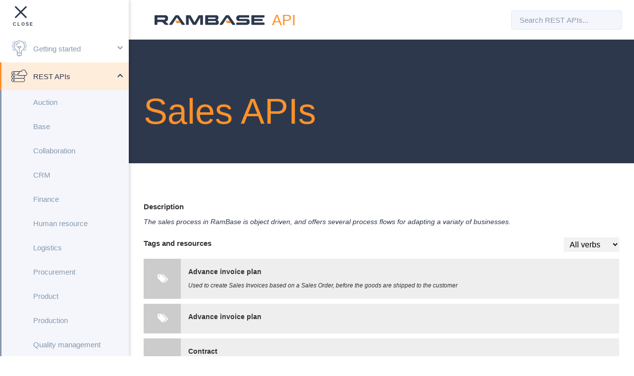

--- FILE ---
content_type: text/html; charset=utf-8
request_url: https://api.rambase.net/documentation/Sales
body_size: 60173
content:
<!DOCTYPE html>
<html lang="en-US">

<head>
    <meta charset="utf-8" />
    <meta name="viewport" content="width=device-width, initial-scale=1, maximum-scale=1">
    <title>RamBase API</title>
    <link rel="icon" href="/images/rambase-icon.png">
    <link rel="stylesheet" href="/css/highlighting.min.css" type="text/css" />
    <link rel="stylesheet" href="/css/reset.css" type="text/css" />
    <link rel="stylesheet" href="/css/rambasetheme.css" type="text/css" />
    <link rel="stylesheet" href="/css/rambasethemecustom.css" type="text/css" />
    <link rel="stylesheet" href="/fontello/css/fontello.css" type="text/css" />
    <link rel="stylesheet" href="/css/documentation.css" type="text/css" />
    <link rel="stylesheet" href="/css/resourceinformation.css" type="text/css" />
    <script type="text/javascript" src="/js/rambasetheme.js"></script>

</head>
<body class="NavSide-is-open">
    <header class="Header">
        <div id="headerLogoAndSubHeader">
            <a href="/" class="Header__logo">
                <img src="/images/rambase-logo.svg" alt="Rambase logo">
            </a>
            <a href="/" id="subHeader">API</a>
        </div>
        <div class="grid-x grid-padding-x-small align-middle Header__actions">

            <div class="cell shrink">
                <form action="/documentation">
                    <input type="search" placeholder="Search REST APIs..." name="search" class="search-text-box">
                </form>
            </div>
        </div>

        <div class="Header__nav">
            <input type="checkbox" id="NavSide__trigger" class="NavSide__trigger" checked>
            <label class="NavSide__trigger__label" for="NavSide__trigger">
                <div class="Burger">
                    <span class="Burger__inner"></span>
                </div>
            </label>

            <nav class="NavSide">
                <div class="NavSide__inner">
                    <ul id="menu-main-navigation" class="List--unstyled">
                        <li id="menu-item-35" class="menu-item menu-item-type-post_type menu-item-object-page menu-item-has-children menu-item-35">
                            <input type="checkbox" name="nav-3" id="menu-item-trigger3-1" class="sub-menu-trigger" >
                            <label class="sub-menu-trigger__label" for="menu-item-trigger3-1">
                                <a class="grid-x" href="/gettingstarted/basics">
                                    <span class="cell shrink menu-item-icon">
                                        <svg xmlns="http://www.w3.org/2000/svg" viewBox="0 0 24 24"><path d="M9.23 18.462h2.308V12.19L8.905 9.557a.461.461 0 0 1 .326-.788h5.538a.462.462 0 0 1 .327.788l-2.634 2.634v6.27h2.307v-3.01c0-.18.106-.345.271-.42a7.4 7.4 0 0 0 4.345-6.723c0-4.072-3.313-7.385-7.385-7.385-4.072 0-7.385 3.313-7.385 7.385A7.4 7.4 0 0 0 8.96 15.03c.165.075.27.24.27.42v3.01zm0 .923v2.307c0 .255.208.462.462.462h4.616a.462.462 0 0 0 .461-.462v-2.307H9.231zm1.464 3.692H9.692a1.386 1.386 0 0 1-1.384-1.385v-5.948a8.324 8.324 0 0 1-4.616-7.436C3.692 3.727 7.42 0 12 0c4.58 0 8.308 3.727 8.308 8.308a8.324 8.324 0 0 1-4.616 7.436v5.948c0 .764-.62 1.385-1.384 1.385h-1.002c-.191.537-.704.923-1.306.923a1.387 1.387 0 0 1-1.306-.923zm-.349-13.385L12 11.347l1.655-1.655h-3.31zM2.308 8.77H.462a.461.461 0 1 1 0-.923h1.846a.461.461 0 1 1 0 .923zm2.838-6.853a.46.46 0 0 1-.326-.136l-.653-.652A.461.461 0 1 1 4.82.475l.653.653a.461.461 0 0 1-.327.788zm-1.54 2.007a.458.458 0 0 1-.23-.062l-1.6-.923a.462.462 0 0 1 .462-.8l1.599.924a.461.461 0 0 1-.231.861zM2.008 14.538a.46.46 0 0 1-.231-.86l1.599-.924a.461.461 0 1 1 .461.8l-1.599.923a.458.458 0 0 1-.23.061zm21.53-5.769h-1.846a.461.461 0 1 1 0-.923h1.846a.461.461 0 1 1 0 .923zm-4.032 7.507a.46.46 0 0 1-.326-.136l-.653-.652a.461.461 0 1 1 .653-.653l.653.653a.461.461 0 0 1-.327.788zm-15.012 0a.46.46 0 0 1-.327-.788l.653-.653a.461.461 0 1 1 .653.652l-.653.653a.46.46 0 0 1-.326.136zm14.36-14.36a.46.46 0 0 1-.327-.788l.653-.653a.461.461 0 1 1 .653.653l-.653.652a.46.46 0 0 1-.326.136zM1.746 11.517a.462.462 0 0 1-.12-.907l.892-.24a.461.461 0 1 1 .239.892l-.891.239a.45.45 0 0 1-.12.016zM21.36 6.261a.462.462 0 0 1-.119-.908l.893-.239a.462.462 0 0 1 .238.892l-.892.239a.45.45 0 0 1-.12.016zm-18.723 0a.45.45 0 0 1-.12-.016l-.891-.239a.462.462 0 0 1 .238-.892l.892.24a.462.462 0 0 1-.119.907zm19.616 5.256a.45.45 0 0 1-.12-.016l-.891-.239a.461.461 0 1 1 .238-.891l.892.239a.462.462 0 0 1-.119.907zm-.262 3.021a.458.458 0 0 1-.23-.061l-1.599-.923a.462.462 0 0 1 .461-.8l1.6.923a.461.461 0 0 1-.232.861zM20.394 3.923a.46.46 0 0 1-.231-.861l1.599-.923a.461.461 0 1 1 .461.8l-1.598.922a.458.458 0 0 1-.23.062zM6.924 8.77a.461.461 0 0 1-.462-.461A5.545 5.545 0 0 1 12 2.769a.461.461 0 1 1 0 .923 4.62 4.62 0 0 0-4.615 4.616.461.461 0 0 1-.462.461z"></path></svg>
                                    </span>
                                    <span class="cell auto menu-item-title">Getting started</span>
                                    <div class="cell shrink"><span class="Arrow--small"></span></div>
                                </a>
                            </label>
                            <ul class="sub-menu">
                                    <li class="menu-item ">
                                        <a class="grid-x" href="/gettingstarted/basics"> <span class="cell auto menu-item-title">Basics</span></a>
                                    </li>
                                    <li class="menu-item ">
                                        <a class="grid-x" href="/gettingstarted/gettingaccess"> <span class="cell auto menu-item-title">Authorization</span></a>
                                    </li>
                                    <li class="menu-item ">
                                        <a class="grid-x" href="/gettingstarted/datatypes"> <span class="cell auto menu-item-title">Data types</span></a>
                                    </li>
                                    <li class="menu-item ">
                                        <a class="grid-x" href="/gettingstarted/queryparameters"> <span class="cell auto menu-item-title">Query parameters</span></a>
                                    </li>
                                    <li class="menu-item ">
                                        <a class="grid-x" href="/gettingstarted/filterandorderby"> <span class="cell auto menu-item-title">Filtering and sorting</span></a>
                                    </li>
                                    <li class="menu-item ">
                                        <a class="grid-x" href="/gettingstarted/expandandselect"> <span class="cell auto menu-item-title">Expand and select</span></a>
                                    </li>
                                    <li class="menu-item ">
                                        <a class="grid-x" href="/gettingstarted/errormessages"> <span class="cell auto menu-item-title">Error messages</span></a>
                                    </li>
                                    <li class="menu-item ">
                                        <a class="grid-x" href="/gettingstarted/customfields"> <span class="cell auto menu-item-title">Custom fields</span></a>
                                    </li>
                                    <li class="menu-item ">
                                        <a class="grid-x" href="/gettingstarted/dov"> <span class="cell auto menu-item-title">Domain values</span></a>
                                    </li>
                                    <li class="menu-item ">
                                        <a class="grid-x" href="/gettingstarted/operations"> <span class="cell auto menu-item-title">API operations</span></a>
                                    </li>
                                    <li class="menu-item ">
                                        <a class="grid-x" href="/gettingstarted/deprecatedresources"> <span class="cell auto menu-item-title">Breaking changes</span></a>
                                    </li>
                            </ul>
                        </li>
                        <li id="menu-item-21" class="menu-item menu-item-type-post_type menu-item-object-page menu-item-has-children menu-item-21 current-menu-item">
                            <input type="checkbox" name="nav-3" id="menu-item-trigger3-2" class="sub-menu-trigger" checked>
                            <label class="sub-menu-trigger__label" for="menu-item-trigger3-2">
                                <a class="grid-x" href="/documentation">
                                    <span class="cell shrink menu-item-icon">
                                        <svg xmlns="http://www.w3.org/2000/svg" viewBox="0 0 24 24"><path d="M9.858 10.571H3a2.145 2.145 0 0 0-2.143 2.143c0 1.182.961 2.143 2.143 2.143h14.571a2.145 2.145 0 0 0 2.143-2.143c0-.464-.152-.914-.433-1.285h-7.71c-.7 0-1.322-.337-1.713-.858zm-.386-.857a2.145 2.145 0 0 1 1.713-2.536 2.556 2.556 0 0 1 .303-1.749H3A2.145 2.145 0 0 0 .857 7.57c0 1.182.961 2.143 2.143 2.143h6.472zm-8.016.429A3.002 3.002 0 0 1 0 7.57c0-1.653 1.346-3 3-3h9.294a2.557 2.557 0 0 1 2.559-.156A3.834 3.834 0 0 1 18.429 2a3.861 3.861 0 0 1 3.854 3.72A3.002 3.002 0 0 1 24 8.429c0 1.653-1.346 3-3 3h-.72c.19.399.291.837.291 1.285 0 1.09-.584 2.046-1.456 2.572a3.002 3.002 0 0 1 1.456 2.571c0 1.654-1.345 3-3 3H3c-1.654 0-3-1.346-3-3 0-1.09.584-2.046 1.456-2.571A3.002 3.002 0 0 1 0 12.714c0-1.09.584-2.046 1.456-2.571zM3 15.714a2.145 2.145 0 0 0-2.143 2.143C.857 19.04 1.818 20 3 20h14.571a2.145 2.145 0 0 0 2.143-2.143 2.145 2.145 0 0 0-2.143-2.143H3zm.857-8.571A.429.429 0 1 0 3.858 8a.429.429 0 0 0 0-.858zm0 1.714a1.287 1.287 0 0 1-1.286-1.286c0-.708.577-1.285 1.286-1.285.709 0 1.286.577 1.286 1.285 0 .71-.577 1.286-1.286 1.286zm0 3.429a.429.429 0 1 0 .001.858.429.429 0 0 0 0-.858zm0 1.714a1.287 1.287 0 0 1-1.286-1.286c0-.709.577-1.285 1.286-1.285.709 0 1.286.576 1.286 1.285 0 .71-.577 1.286-1.286 1.286zm0 3.429a.429.429 0 1 0 .001.858.429.429 0 0 0 0-.858zm0 1.714a1.287 1.287 0 0 1-1.286-1.286c0-.709.577-1.286 1.286-1.286.709 0 1.286.577 1.286 1.286 0 .709-.577 1.286-1.286 1.286zM11.571 8c-.708 0-1.285.577-1.285 1.286 0 .709.577 1.285 1.285 1.285H21a2.145 2.145 0 0 0 2.143-2.142c0-.908-.577-1.72-1.435-2.02a.428.428 0 0 1-.286-.423l.007-.129c0-1.654-1.346-3-3-3a2.983 2.983 0 0 0-2.92 2.324.429.429 0 0 1-.695.23 1.685 1.685 0 0 0-1.1-.411 1.716 1.716 0 0 0-1.57 2.4.43.43 0 0 1-.392.6h-.18z"></path></svg>
                                    </span>
                                    <span class="cell auto menu-item-title">REST APIs</span>
                                    <div class="cell shrink"><span class="Arrow--small"></span></div>
                                </a>
                            </label>
                            <ul class="sub-menu">

                                    <li class="menu-item ">
                                        <a class="grid-x" href="/documentation/Auction"> <span class="cell auto menu-item-title">Auction</span></a>
                                    </li>
                                    <li class="menu-item ">
                                        <a class="grid-x" href="/documentation/Base"> <span class="cell auto menu-item-title">Base</span></a>
                                    </li>
                                    <li class="menu-item ">
                                        <a class="grid-x" href="/documentation/Collaboration"> <span class="cell auto menu-item-title">Collaboration</span></a>
                                    </li>
                                    <li class="menu-item ">
                                        <a class="grid-x" href="/documentation/CRM"> <span class="cell auto menu-item-title">CRM</span></a>
                                    </li>
                                    <li class="menu-item ">
                                        <a class="grid-x" href="/documentation/Finance"> <span class="cell auto menu-item-title">Finance</span></a>
                                    </li>
                                    <li class="menu-item ">
                                        <a class="grid-x" href="/documentation/Human resource"> <span class="cell auto menu-item-title">Human resource</span></a>
                                    </li>
                                    <li class="menu-item ">
                                        <a class="grid-x" href="/documentation/Logistics"> <span class="cell auto menu-item-title">Logistics</span></a>
                                    </li>
                                    <li class="menu-item ">
                                        <a class="grid-x" href="/documentation/Procurement"> <span class="cell auto menu-item-title">Procurement</span></a>
                                    </li>
                                    <li class="menu-item ">
                                        <a class="grid-x" href="/documentation/Product"> <span class="cell auto menu-item-title">Product</span></a>
                                    </li>
                                    <li class="menu-item ">
                                        <a class="grid-x" href="/documentation/Production"> <span class="cell auto menu-item-title">Production</span></a>
                                    </li>
                                    <li class="menu-item ">
                                        <a class="grid-x" href="/documentation/Quality management"> <span class="cell auto menu-item-title">Quality management</span></a>
                                    </li>
                                    <li class="menu-item ">
                                        <a class="grid-x" href="/documentation/Rental"> <span class="cell auto menu-item-title">Rental</span></a>
                                    </li>
                                    <li class="menu-item  current-menu-item">
                                        <a class="grid-x" href="/documentation/Sales"> <span class="cell auto menu-item-title">Sales</span></a>
                                    </li>
                                    <li class="menu-item ">
                                        <a class="grid-x" href="/documentation/Service"> <span class="cell auto menu-item-title">Service</span></a>
                                    </li>
                                    <li class="menu-item ">
                                        <a class="grid-x" href="/documentation/System"> <span class="cell auto menu-item-title">System</span></a>
                                    </li>
                            </ul>
                        </li>

                        <li id="menu-item-41" class="menu-item menu-item-type-post_type menu-item-object-page menu-item-has-children menu-item-41">
                            <input type="checkbox" name="nav-3" id="menu-item-trigger3-3" class="sub-menu-trigger" >
                            <label class="sub-menu-trigger__label" for="menu-item-trigger3-3">
                                <a class="grid-x" href="/special/overview">
                                    <span class="cell shrink menu-item-icon">
                                        <svg xmlns="http://www.w3.org/2000/svg" viewBox="0 0 24 24"><path d="M10.295 15.558A7.846 7.846 0 1 1 8.846 0c4.327 0 7.846 3.52 7.846 7.846 0 .89-.155 1.774-.461 2.631v1.121c.15-.04.304-.06.461-.06.723 0 1.357.425 1.656 1.044.207-.079.428-.12.652-.12.722 0 1.356.424 1.656 1.044.207-.08.427-.121.652-.121 1.035 0 1.846.81 1.846 1.846v6.461A2.31 2.31 0 0 1 20.846 24h-7.384a.46.46 0 0 1-.35-.161l-1.87-2.18a4.208 4.208 0 0 1-1.011-2.736v-2.77c0-.204.022-.403.064-.595zm.491-1.066a2.773 2.773 0 0 1 1.752-1.07V7.386a1.848 1.848 0 0 1 2.956-1.476C14.654 3.032 11.992.923 8.846.923a6.93 6.93 0 0 0-6.923 6.923 6.93 6.93 0 0 0 8.863 6.646zm2.888 8.585h7.172c.764 0 1.385-.621 1.385-1.385v-6.461c0-.6-.476-.923-.923-.923a.916.916 0 0 0-.62.246.462.462 0 0 1-.773-.309.922.922 0 0 0-.915-.86.916.916 0 0 0-.62.246.462.462 0 0 1-.773-.309.922.922 0 0 0-.915-.86.92.92 0 0 0-.614.24.46.46 0 0 1-.77-.343V7.385a.924.924 0 0 0-1.846 0V18a.462.462 0 0 1-.924 0v-3.634a1.85 1.85 0 0 0-1.384 1.788v2.77c0 .781.28 1.54.79 2.134l1.73 2.019zM7.923 10.154a.46.46 0 0 1-.327-.135L5.751 8.172a.461.461 0 1 1 .652-.652l1.52 1.52 3.366-3.366a.461.461 0 1 1 .653.652L8.249 10.02a.46.46 0 0 1-.326.135z"></path></svg>
                                    </span>
                                    <span class="cell auto menu-item-title">Framework APIs</span>
                                    <div class="cell shrink"><span class="Arrow--small"></span></div>
                                </a>
                            </label>
                            <ul class="sub-menu">

                                    <li class="menu-item ">
                                        <a class="grid-x" href="/special/overview"> <span class="cell auto menu-item-title">Overview</span></a>
                                    </li>
                                    <li class="menu-item ">
                                        <a class="grid-x" href="/special/batchrequests"> <span class="cell auto menu-item-title">Batch requests</span></a>
                                    </li>
                                    <li class="menu-item ">
                                        <a class="grid-x" href="/special/metadata"> <span class="cell auto menu-item-title">Metadata requests</span></a>
                                    </li>
                                    <li class="menu-item ">
                                        <a class="grid-x" href="/special/checkaccess"> <span class="cell auto menu-item-title">Check access requests</span></a>
                                    </li>
                                    <li class="menu-item ">
                                        <a class="grid-x" href="/special/sessionscurrent"> <span class="cell auto menu-item-title">Current session request</span></a>
                                    </li>
                                    <li class="menu-item ">
                                        <a class="grid-x" href="/special/idverification"> <span class="cell auto menu-item-title">ID verification requests</span></a>
                                    </li>
                                    <li class="menu-item ">
                                        <a class="grid-x" href="/special/validate"> <span class="cell auto menu-item-title">Validation requests</span></a>
                                    </li>

                            </ul>
                        </li>

                        <li id="menu-item-50" class="menu-item menu-item-type-post_type menu-item-object-page menu-item-50">
                            <a class="grid-x" href="/gettingstarted/webhooks">
                                <span class="cell shrink menu-item-icon">
                                    <svg xmlns="http://www.w3.org/2000/svg" viewBox="0 0 24 24"><path d="M16.748 17.665l1.406 1.877a.462.462 0 0 1-.006.561 10.28 10.28 0 0 1-1.738 1.738.461.461 0 0 1-.561.006l-1.875-1.407a7.583 7.583 0 0 1-1.858.773l-.332 2.318a.462.462 0 0 1-.403.393c-.442.051-.843.076-1.227.076-.384 0-.785-.025-1.227-.076a.462.462 0 0 1-.404-.393l-.33-2.318a7.587 7.587 0 0 1-1.859-.773L4.46 21.847a.461.461 0 0 1-.562-.006 10.263 10.263 0 0 1-1.737-1.738.461.461 0 0 1-.007-.561l1.407-1.877a7.534 7.534 0 0 1-.772-1.857L.47 15.477a.463.463 0 0 1-.392-.402A10.213 10.213 0 0 1 0 13.846c0-.4.025-.803.077-1.23a.463.463 0 0 1 .392-.4l2.32-.332c.172-.65.43-1.272.77-1.857L2.155 8.151a.46.46 0 0 1 .006-.562 10.263 10.263 0 0 1 1.737-1.737.462.462 0 0 1 .562-.006l1.875 1.406a7.588 7.588 0 0 1 2.17-.848.46.46 0 1 1 .202.9 6.684 6.684 0 0 0-2.15.894.46.46 0 0 1-.526-.02L4.194 6.801a9.306 9.306 0 0 0-1.086 1.085l1.378 1.838a.462.462 0 0 1 .02.525 6.657 6.657 0 0 0-.893 2.148.462.462 0 0 1-.385.357l-2.271.324a8.889 8.889 0 0 0 0 1.536l2.27.324c.19.028.344.17.386.357.169.764.47 1.485.893 2.148a.462.462 0 0 1-.02.525l-1.378 1.839c.33.39.694.752 1.086 1.084l1.836-1.377a.46.46 0 0 1 .526-.02c.66.423 1.383.723 2.15.894.187.042.33.195.356.385l.324 2.27c.54.046.996.046 1.536 0l.324-2.27a.462.462 0 0 1 .357-.385 6.69 6.69 0 0 0 2.149-.894.46.46 0 0 1 .525.02l1.837 1.377a9.338 9.338 0 0 0 1.085-1.084l-1.377-1.839a.461.461 0 0 1-.02-.524 6.658 6.658 0 0 0 .893-2.149.462.462 0 0 1 .901.2 7.567 7.567 0 0 1-.848 2.17zm-1.056-3.819a5.545 5.545 0 0 0-5.538-5.538.461.461 0 1 1 0-.923 6.469 6.469 0 0 1 6.461 6.461.461.461 0 1 1-.923 0zm-3.692 0A1.848 1.848 0 0 0 10.154 12a1.848 1.848 0 0 0-1.846 1.846c0 1.018.828 1.846 1.846 1.846A1.848 1.848 0 0 0 12 13.846zm-4.615 0a2.772 2.772 0 0 1 2.769-2.77 2.772 2.772 0 0 1 2.77 2.77 2.772 2.772 0 0 1-2.77 2.77 2.772 2.772 0 0 1-2.77-2.77zm2.769-10.154c5.599 0 10.154 4.555 10.154 10.154a.461.461 0 1 1-.923 0c0-5.09-4.141-9.23-9.231-9.23a.461.461 0 1 1 0-.924zm0-3.692C17.789 0 24 6.211 24 13.846a.461.461 0 1 1-.923 0C23.077 6.72 17.28.923 10.154.923a.461.461 0 1 1 0-.923z"></path></svg>
                                </span>
                                <span class="cell auto menu-item-title">Webhooks</span>
                            </a>
                        </li>
                        <li id="menu-item-50" class="menu-item menu-item-type-post_type menu-item-object-page menu-item-50">
                            <a class="grid-x" href="/gettingstarted/openapi">
                                <span class="cell shrink menu-item-icon">
                                    <svg version="1.1" id="Layer_1" xmlns="http://www.w3.org/2000/svg" xmlns:xlink="http://www.w3.org/1999/xlink" x="0px" y="0px" viewBox="0 0 1500 1500" style="enable-background:new 0 0 1500 1500;" xml:space="preserve">
                                        <g><path class="st0" d="M382.6,888.4c2.9,14.8,7,29.2,12.2,43.4L116,1099.8c-0.1-0.1-0.1-0.2-0.2-0.3l-0.1-0.2l-0.1-0.2c-0.3-0.5-0.5-1-0.8-1.5c-0.3-0.4-0.4-0.9-0.7-1.4c-1.5-3.3-3.1-6.5-4.4-9.4c-0.4-0.9-0.8-1.8-1.2-2.6c-0.3-0.8-0.7-1.5-1-2.3c-0.3-0.9-0.8-1.7-1.1-2.6c-0.9-2-1.7-3.7-2.4-5.5c-0.9-2.1-1.9-4.4-2.8-6.7l-0.1-0.2l-0.1-0.2c-0.8-1.9-1.6-3.9-2.6-6.1c-0.6-1.6-1.3-3.1-1.9-4.8c-0.5-1.3-1-2.6-1.5-3.8c-0.7-1.9-1.3-3.4-1.9-4.8c-1.2-3.1-2.4-6.5-3.7-10.2v-0.1v-0.1c-0.3-0.7-0.4-1.3-0.7-2l-0.3-0.8l-0.3-1.1c-1.3-3.7-2.5-7.3-3.7-10.9v-0.1v-0.1v-0.1c-0.2-0.5-0.3-1.1-0.5-1.6c-1.6-4.9-2.8-8.8-3.8-12.5c-0.2-0.5-0.3-1-0.4-1.4c-8-27.3-14.2-55.4-18.4-83.6v-0.1l-0.3-2.1c-0.7-4.8-1.3-9.5-1.9-14v-0.1v-0.2l-0.1-0.9c-0.6-5.1-1-9.3-1.4-13.2v-0.2v-0.2c0-0.3-0.1-0.7-0.1-1c-0.1-0.5-0.1-1-0.2-1.5c0-0.3-0.1-0.5-0.1-0.8L382.6,888.4M408.2,858.7L408.2,858.7H25.7c0.1,1.9,0.1,3.7,0.3,5.6c0.2,3.6,0.4,7.1,0.6,10.8c0.1,1.5,0.2,3.1,0.3,4.6c0.3,4.2,0.7,8.3,1,12.4c0.1,0.9,0.2,1.9,0.3,2.8c0.4,4.6,0.9,9.3,1.4,13.8c0,0.4,0.1,0.9,0.2,1.4c0.6,4.9,1.2,9.9,2,14.8c0,0.1,0,0.2,0,0.2c4.4,30.5,11.1,60.8,19.8,90.4c0.1,0.1,0.1,0.3,0.1,0.3c1.4,4.7,2.8,9.4,4.3,13.9c0.1,0.3,0.2,0.6,0.3,0.9c0.1,0.3,0.2,0.5,0.3,0.9c1.4,4.2,2.8,8.3,4.2,12.5c0.3,1,0.8,2.1,1.1,3.1c1.3,3.6,2.6,7.2,3.9,10.8c0.6,1.6,1.2,3.2,1.9,4.8c1.2,3,2.3,6,3.5,8.9c0.9,2.2,1.8,4.5,2.7,6.7c0.9,2.4,2,4.7,2.9,7c1.2,2.9,2.5,5.7,3.7,8.5c0.8,1.7,1.5,3.4,2.3,5c1.5,3.4,3.1,6.8,4.8,10.2c0.5,1.1,1,2.2,1.5,3.2c1.9,3.9,3.8,7.7,5.7,11.6c0.3,0.6,0.6,1.2,0.9,1.8c2.2,4.3,4.4,8.5,6.7,12.7c0.1,0.2,0.3,0.3,0.3,0.6c0.5,0.9,1,1.7,1.5,2.6l326.8-196.8l1.2-0.8C419.2,917,411.2,888.1,408.2,858.7L408.2,858.7z" /></g>
                                        <g><path class="st0" d="M505.2,1073.5c0.7,0.5,1.4,0.9,2.1,1.4l-123.8,300.6c-0.2-0.1-0.3-0.2-0.5-0.3l-0.5-0.3l-0.3-0.1c-0.1,0-0.2-0.1-0.2-0.1l-0.3-0.1l-0.3-0.1c-3.3-1.8-6.6-3.6-10.1-5.4c-2-1.1-3.7-2-5.2-2.9l0,0l0,0l-6-3.4c-2.5-1.4-4.9-2.9-7.5-4.4l-1.8-1c-0.3-0.2-0.6-0.3-0.9-0.5l-0.1-0.1l-0.3-0.2l-0.5-0.3c-16.3-9.9-32.4-20.8-47.7-32.2c-0.4-0.3-0.9-0.7-1.3-0.9c-3.1-2.4-6.8-5.2-10.4-8l-0.1-0.1l-0.1-0.1c-3.7-3-7.6-6-11.2-9c-0.3-0.3-0.8-0.6-1.1-0.9c-0.4-0.3-0.9-0.7-1.3-1.1c-0.2-0.2-0.3-0.3-0.5-0.4L505.2,1073.5 M502.3,1034.3L502.3,1034.3l-0.9,0.9l-269.5,269.5c1.4,1.3,2.7,2.6,4.2,3.8c2.6,2.3,5.1,4.5,7.7,6.8c1.4,1.2,2.6,2.3,3.9,3.5c3.1,2.6,6.1,5.2,9.2,7.8c0.9,0.7,1.6,1.4,2.5,2c3.9,3.2,7.9,6.4,11.9,9.5c3.8,3.1,7.7,6,11.6,8.9c0.2,0.1,0.3,0.2,0.4,0.3c16.2,12.2,33.1,23.6,50.4,34.1c0.6,0.4,1.2,0.8,1.8,1.1c3.3,2,6.6,3.9,9.9,5.9l6.1,3.5c2,1.1,3.8,2.2,5.8,3.2c3.5,1.9,7,3.8,10.5,5.7c0.5,0.3,0.9,0.5,1.4,0.8c9.8,5.1,19.7,9.9,29.8,14.5l9.6-23.2l135.5-329.1l0.5-1.2C529.7,1054.6,515.6,1045.3,502.3,1034.3L502.3,1034.3z" /></g>
                                        <g><path class="st0" d="M435.5,1007.1c2.1,2.9,4.4,5.8,6.6,8.6l-228.6,228.5c-0.1-0.1-0.2-0.3-0.3-0.3c-1.7-1.9-3.4-3.8-5.2-5.9l-1.2-1.4l-0.2-0.2l-0.2-0.2c-0.9-1-2-2.2-3.1-3.5c-2.6-3.1-5.3-6.1-7.2-8.6c-0.5-0.6-1-1.2-1.5-1.8c-0.2-0.3-0.4-0.5-0.6-0.8l-0.1-0.1l-0.1-0.1c-2.8-3.3-5.4-6.6-7.8-9.7l-0.6-0.8l-0.4-0.5l-0.1-0.1l-0.1-0.2c-2-2.6-4.1-5.3-6.3-8.2l-1.2-1.5c-0.3-0.3-0.5-0.7-0.9-1.1c0,0,0-0.1-0.1-0.1c-5.3-7.1-10.7-14.7-16.1-22.6c-0.3-0.5-0.6-0.9-0.9-1.4l-0.3-0.6l-0.9-1.2L435.5,1007.1 M444.3,967.1l-327.2,197.1c5,8.3,10.3,16.5,15.6,24.5c0.2,0.3,0.3,0.6,0.5,0.9c0.1,0.1,0.1,0.2,0.2,0.3c0.2,0.3,0.3,0.5,0.5,0.8l0.1,0.1c0.4,0.6,0.9,1.3,1.3,1.9l0.1,0.1c0.1,0.1,0,0,0,0.1c5.7,8.4,11.6,16.7,17.5,24.7c0.1,0.2,0.3,0.3,0.4,0.5c0.2,0.2,0.3,0.3,0.4,0.5c2.6,3.5,5.3,6.9,8,10.4c0.3,0.4,0.7,0.9,1.1,1.4c2.7,3.6,5.6,7.1,8.4,10.5c0.7,0.9,1.4,1.6,2,2.5c2.6,3.1,5.2,6.1,7.8,9.2c1.1,1.3,2.3,2.6,3.5,3.9c2.2,2.6,4.5,5.1,6.8,7.7c1.3,1.4,2.6,2.8,3.8,4.2c0.6,0.7,1.2,1.3,1.8,1.9c1.7,1.8,3.3,3.7,5,5.4c0.7,0.7,1.4,1.4,2,2.1c3,3.1,6,6.2,9,9.3L483,1017c-3.1-3.1-6-6.3-8.8-9.4l0,0c-2.9-3.2-5.7-6.5-8.4-9.9c-2.4-3-4.8-6-7-9c-2.6-3.5-5.1-7-7.5-10.6C448.9,974.4,446.5,970.7,444.3,967.1L444.3,967.1z" /></g>
                                        <g><path class="st0" d="M949.8,1194.1l109.3,109.3c-9.6,8.1-19.5,15.7-29.3,23c-0.1,0-0.1,0.1-0.2,0.1L949.8,1194.1 M831.9,1034.2c-3,2.4-6,4.8-9,7l0.7,1.1l196.8,326.6c9.1-6,18.1-12.1,27-18.5c19-14,37.5-29.2,55.3-45.7L833,1035.2L831.9,1034.2L831.9,1034.2z" /></g>
                                        <g><path class="st0" d="M304.8,339.1l79.8,132.4L275.3,362.3c9.5-8,19.3-15.6,29.2-23C304.7,339.2,304.8,339.2,304.8,339.1M790.4,1095l166.7,276.8l0,0c-1.6,0.9-3.2,1.9-4.5,2.6l-5.6,3c-44.9,23-92.4,40.5-141.4,51.9l-0.9,0.2l-0.3,0.1c-0.2,0-0.4,0.1-0.6,0.1h-0.2h-0.2c-3.5,0.8-6.9,1.5-10.2,2.2l-0.3,0.1l-0.3,0.1c-1.2,0.3-2.5,0.5-3.8,0.8c-0.8,0.2-1.5,0.3-2.3,0.5c-1.4,0.3-3,0.6-4.5,0.9l-1.4,0.3c-1.2,0.3-2.4,0.4-3.7,0.7c-2.3,0.4-4.4,0.9-6.5,1.2c-0.9,0.1-1.5,0.3-2.2,0.3c-33.4,5.6-67.5,8.5-101.3,8.5c-1,0-2.1-0.1-3.3-0.1c-4.2,0-8.1-0.1-12-0.2c-1.4-0.1-2.8-0.1-4.2-0.2c-1.4-0.1-2.9-0.1-4.4-0.2c-0.8,0-1.5-0.1-2.3-0.1c-1.4-0.1-2.6-0.1-3.7-0.2H637h-0.3c-3.1-0.2-6.5-0.3-10.3-0.6c-0.9-0.1-1.9-0.2-2.6-0.2c-0.5,0-0.9-0.1-1.4-0.1h-0.2H622c-3.7-0.3-7.6-0.6-11.8-1H610h-0.2l-2.4-0.2c-3.1-0.3-6.3-0.7-9.6-1c-1-0.1-2-0.3-3-0.3c-0.7-0.1-1.4-0.2-2.1-0.3l-0.7-0.1c-1.4-0.2-3-0.4-4.6-0.6c-42.4-5.6-84.4-15.6-124.8-29.9l-0.6-0.3c-0.2-0.1-0.3-0.2-0.5-0.2l122.9-298.6c26.6,7.8,54.2,11.8,82,11.8c21.3,0,42.7-2.4,63.5-7.1C750.9,1111,771.1,1104.1,790.4,1095M313.9,296.7c-9.1,6-18.1,12.2-27,18.6c-19,14-37.5,29.2-55.2,45.6l269.5,269.5l1.1,1.1c3-2.4,6-4.8,9-7l-0.7-1.1L313.9,296.7L313.9,296.7z M801.4,1055.7c-3.7,2.2-7.5,4.3-11.3,6.3s-7.7,4-11.6,5.9c-35.3,16.8-73.5,25.3-111.7,25.3c-25.1,0-50.1-3.7-74.3-10.9c-4.2-1.2-8.2-2.9-12.2-4.3c-4.1-1.4-8.2-2.7-12.2-4.3l-135.4,328.9l-5.3,12.9l-4.5,11.1v0.1c0.3,0.2,0.7,0.3,1,0.4c0.4,0.2,0.8,0.3,1.1,0.4h0.1c0.1,0.1,0.2,0.1,0.3,0.1c3.2,1.4,6.4,2.5,9.6,3.7c4,1.5,8.1,3.1,12.1,4.7c2,0.8,4.1,1.6,6.1,2.4l0,0c42.4,15,86.3,25.5,130.9,31.4c1.8,0.3,3.5,0.4,5.3,0.7c1.8,0.3,3.7,0.4,5.5,0.6c3.4,0.4,6.9,0.8,10.3,1.1l2.6,0.3c4.3,0.4,8.4,0.8,12.7,1.1c1.4,0.1,2.9,0.2,4.3,0.3c3.7,0.3,7.4,0.4,11.1,0.6c2.3,0.2,4.5,0.2,6.8,0.3c3,0.1,5.9,0.3,8.8,0.3c4.3,0.1,8.5,0.1,12.8,0.2c1,0,2,0,3.1,0.1c35.6,0,71.3-3,106.5-8.9c0.6-0.1,1.2-0.2,1.8-0.3c3.7-0.7,7.5-1.4,11.1-2c2.1-0.4,4.3-0.9,6.4-1.2c2.2-0.4,4.3-0.9,6.5-1.4c3.7-0.8,7.2-1.5,10.9-2.4c0.7-0.2,1.3-0.3,2-0.4c53.6-12.5,105.3-31.8,154-57.4l0,0c3.2-1.7,6.3-3.6,9.4-5.4c3.7-2,7.5-4.2,11.3-6.4c2.6-1.4,5.2-2.9,7.8-4.4l0.1-0.1l0,0c0.1,0,0.1-0.1,0.1-0.1l0.1-0.1l-0.5-0.8l0.5,0.8h0.1c0.1,0,0.1-0.1,0.1-0.1c0.2-0.1,0.3-0.2,0.4-0.3c0.9-0.5,1.7-1,2.6-1.5l-6.6-11.1l-6.6-11.1L801.4,1055.7L801.4,1055.7z" /></g>
                                        <g><path class="st0" d="M722.8,223.1c0.2,0,0.3,0,0.6,0.1c0.9,0.1,1.7,0.2,2.4,0.3c0.2,0,0.3,0,0.5,0.1h0.1h0.1c2.8,0.3,6,0.6,9.7,1.1h0.2h0.2c0.7,0.1,1.4,0.2,2,0.2c1,0.1,2,0.2,2.9,0.3l5.1,0.7h0.1h0.1c41.7,5.4,83,15.3,122.7,29.1l0,0l0,0c4.8,1.7,9.6,3.5,14.8,5.4l0.2,0.1l0.2,0.1c0.3,0.1,0.6,0.3,0.9,0.3l0.3,0.1l0.3,0.1c22.5,8.6,44.6,18.5,65.6,29.5l0.3,0.2c0.4,0.2,0.9,0.5,1.5,0.8c3.2,1.8,6.5,3.5,9.8,5.3l0,0l0,0c1.1,0.6,2.3,1.3,3.6,2c0.7,0.3,1.4,0.8,2,1.1l1.4,0.9c1.4,0.8,2.7,1.5,4,2.3c3.6,2.1,6.6,3.8,9.5,5.6c0.4,0.3,0.9,0.5,1.2,0.8l0.3,0.2l0.1,0.1l0.1,0.1c0.2,0.1,0.3,0.2,0.4,0.3L742.6,552.9c-6.5-1.8-13.1-3.3-19.7-4.6L722.8,223.1 M213.7,421.4l228.4,228.4c-35.8,43.9-57.7,96.8-63.5,153.2H55.6c5.2-106.4,37.9-209.6,94.8-298.9l0.1-0.1l0.1-0.1c0.6-1,1.2-2,1.7-2.7l0.1-0.1l0.1-0.1c1.9-2.9,3.6-5.5,5.2-7.9l0.1-0.1l0.1-0.1c1.4-2,2.7-4,4.2-6.1l0.9-1.4c0.3-0.5,0.7-1,1-1.5c0.3-0.5,0.7-0.9,0.9-1.3l0.2-0.3l0.2-0.3C179.9,461,196.3,440.6,213.7,421.4M693.1,191.4v382.5c19.6,2,39.1,6.2,58,12.6L1032.6,305c-10.5-7.2-21-14.3-31.9-20.9l0,0c-0.5-0.3-1.1-0.6-1.5-0.9c-3.4-2-6.7-4-10.1-6c-2-1.1-3.9-2.2-5.9-3.4c-2-1.1-4-2.2-6-3.3c-3.5-1.9-6.9-3.7-10.4-5.6c-0.6-0.3-1.1-0.6-1.6-0.9c-22.4-11.7-45.4-22-68.9-30.9c-0.6-0.3-1.2-0.5-1.8-0.7c-5.1-1.9-10.3-3.8-15.4-5.6c-41.7-14.5-84.8-24.7-128.6-30.5l-5.4-0.8c-1.8-0.3-3.6-0.4-5.4-0.6c-3.5-0.4-6.9-0.8-10.4-1.1c-0.9-0.1-1.9-0.2-2.9-0.3c-4.1-0.3-8.2-0.8-12.3-1l-4.8-0.3c-3.5-0.3-7.1-0.5-10.6-0.6C696.8,191.5,694.9,191.4,693.1,191.4L693.1,191.4z M213.1,378.8c-3.1,3.1-6,6.2-8.9,9.4c-3,3.1-6,6.2-8.9,9.4c-19.6,21.3-37.9,43.9-54.5,67.6c-0.8,1.1-1.5,2.2-2.4,3.4c-1.9,2.7-3.7,5.4-5.4,8.1c-1.9,2.8-3.7,5.7-5.5,8.5c-0.7,1-1.4,2.1-2,3.1c-62.1,97.2-95.2,207.5-99.7,318.6c-0.2,4.3-0.3,8.7-0.3,12.9c-0.1,4.3-0.3,8.6-0.3,12.9h381.8c0-4.3,0.4-8.6,0.6-12.9c0.3-4.3,0.3-8.7,0.7-12.9c4.9-49.7,24.1-98.2,57.6-138.9c2.7-3.3,5.8-6.5,8.7-9.6c2.9-3.2,5.6-6.5,8.7-9.6L213.1,378.8L213.1,378.8z" /></g>
                                        <g><path class="st0" d="M637.4,221.3v323.1c-32.5,3.4-63.9,12.2-93.4,26.2L377.1,293.7c0.2-0.1,0.4-0.3,0.6-0.3c1.4-0.9,2.8-1.6,4-2.3c46.3-24.4,95.7-42.8,146.8-54.7c0.3-0.1,0.5-0.1,0.8-0.2h0.2l0.5-0.1l0.8-0.2c3.2-0.8,6.6-1.5,10-2.2h0.2h0.2c2.1-0.5,4.1-0.9,5.9-1.3c0.9-0.2,1.8-0.3,2.7-0.5c1.2-0.3,2.4-0.4,3.6-0.7c3.6-0.7,7.1-1.3,10.5-1.9c0.6-0.1,1.2-0.2,1.8-0.3C589.1,225,613.2,222.5,637.4,221.3 M667.2,190.8c-4.3,0-8.6,0.2-12.9,0.3l0,0c-4.3,0.1-8.7,0.1-12.9,0.3c-27,1.1-53.9,3.8-80.7,8.3c-0.6,0.1-1.2,0.2-1.8,0.3c-3.7,0.7-7.5,1.4-11.2,2c-2.1,0.4-4.3,0.8-6.4,1.2c-2.2,0.4-4.3,0.9-6.5,1.4c-3.7,0.8-7.2,1.5-10.9,2.4c-0.7,0.1-1.4,0.3-2,0.4c-53.6,12.5-105.3,31.8-154.1,57.4c-3.1,1.7-6.3,3.6-9.4,5.4c-3.7,2-7.6,4.2-11.3,6.4c-2.8,1.6-5.6,3.1-8.4,4.8l-0.1,0.1c-0.2,0.1-0.4,0.3-0.6,0.3c-0.8,0.4-1.4,0.9-2.2,1.3v0.1l6.7,11.1l190.3,316c3.7-2.2,7.5-4.3,11.3-6.3c3.8-2,7.7-4,11.6-5.9c26.9-12.8,55.8-20.9,85.5-24c4.3-0.4,8.6-0.8,12.9-1c4.3-0.3,8.6-0.4,12.9-0.4V190.8H667.2z" /></g>
                                        <g><path class="st0" d="M1190.2,514.3c5.4,8.8,10.5,17.6,15.3,26.5l0.7,1.2l0.1,0.1c2.1,4,4.1,7.7,6,11.3c0.2,0.3,0.3,0.6,0.4,0.9c0.1,0.2,0.2,0.4,0.3,0.6l0.1,0.2l0.1,0.2c1.6,3.2,3.4,6.7,5.4,11.1v0.1v0.1l0.4,0.9c0.3,0.7,0.7,1.4,1,2.1c1.3,2.7,2.9,6.2,4.5,9.7c0.5,1,0.9,2.1,1.4,3.1l0.7,1.5c1.4,3.1,2.6,5.8,3.6,8.2c0.4,0.9,0.9,2,1.2,2.9c0.5,1.2,1,2.4,1.5,3.6v0.1v0.1c0.8,1.9,1.7,4.2,2.6,6.4l0.1,0.2l0.1,0.2c1,2.4,2,5,3.1,8l0.2,0.3l0.2,0.3c0.3,0.9,0.8,1.9,1.2,3c0.2,0.4,0.3,0.9,0.5,1.4c1.3,3.5,2.5,6.7,3.7,10l1.1,3.2c1.3,3.7,2.6,7.6,4,11.7c0.2,0.6,0.4,1.3,0.7,2c1.4,4.3,2.7,8.6,4,12.9l0.3,0.9l0.1,0.3c8.2,27.9,14.5,56.6,18.6,85.4v0.2v0.2v0.2c0.8,5.4,1.4,9.7,1.8,13.7v0.3l0.1,0.3l0,0c0,0.3,0.1,0.7,0.1,0.9c0.5,4.3,0.9,8.5,1.4,12.8c0.1,0.9,0.2,1.7,0.2,2.4v0.4v0.4c0,0.2,0,0.4,0.1,0.6H951.6c-1.3-6.6-2.8-13.3-4.6-19.7L1190.2,514.3M1195.2,467.4L913.5,749.1c6.4,18.9,10.5,38.3,12.6,57.9h382.6c-0.1-1.9-0.2-3.8-0.3-5.7l0,0c-0.2-3.4-0.4-6.8-0.6-10.3c-0.1-1.7-0.2-3.4-0.3-5.1c-0.3-4-0.6-8.1-1-12.1c-0.1-1-0.2-2-0.3-3.1c-0.4-4.5-0.9-9-1.4-13.5c-0.1-0.3-0.1-0.8-0.1-1.1l-0.1-0.5c-0.6-4.8-1.2-9.7-1.9-14.5l-0.1-0.4c-4.4-30.5-11-60.6-19.7-90.2c-0.1-0.3-0.1-0.4-0.2-0.6c-1.4-4.6-2.8-9.2-4.3-13.8c-0.3-0.6-0.4-1.2-0.6-1.8c-1.4-4.2-2.7-8.2-4.2-12.3l-1.2-3.3c-1.3-3.6-2.6-7.1-3.8-10.6c-0.7-1.7-1.3-3.4-2-5c-1.1-3-2.2-5.9-3.4-8.8c-0.9-2.4-1.9-4.7-2.8-6.9c-0.9-2.3-1.9-4.5-2.9-6.8c-1.3-2.9-2.6-5.8-3.8-8.7c-0.8-1.6-1.4-3.2-2.2-4.9c-1.5-3.4-3.2-6.9-4.8-10.3c-0.5-1-1-2-1.5-3.1c-1.9-3.9-3.8-7.8-5.8-11.7c-0.3-0.5-0.6-1.1-0.9-1.6c-2.2-4.3-4.5-8.6-6.7-12.8c-0.1-0.2-0.2-0.3-0.3-0.4C1220.6,506.2,1208.3,486.4,1195.2,467.4L1195.2,467.4z" /></g>
                                        <g><path class="st0" d="M1278.7,862.6c-5.1,106.3-37.8,209.4-94.6,298.6l0,0l0,0l-0.3,0.4c-0.7,1-1.3,2-1.8,2.7l-0.3,0.3l-0.3,0.3c-1.3,2-2.6,4-4,6.1l-0.7,1.1c-0.8,1.1-1.4,2.1-2.2,3.2c-1.2,1.7-2.3,3.3-3.3,4.9c-0.3,0.5-0.7,1-1.1,1.5c-0.3,0.3-0.4,0.7-0.7,1l-0.1,0.2l-0.1,0.2c-14.6,20.9-30.9,41.3-48.7,60.9l-228.3-228.3C928,972,950,919,955.7,862.6L1278.7,862.6 M1309.2,832.8H927.6c0,4.3-0.4,8.6-0.6,12.9c-0.3,4.3-0.3,8.7-0.8,12.9c-4.9,49.7-24.1,98.2-57.6,139c-2.7,3.3-5.8,6.4-8.7,9.6c-2.9,3.2-5.6,6.5-8.7,9.6l269.9,269.9c3.1-3.1,6-6.2,8.9-9.4s6-6.2,8.9-9.4c20-21.6,38.3-44.2,54.7-67.8c0.7-0.9,1.3-1.9,2-2.8c2-2.9,3.9-5.8,6-8.7c1.7-2.6,3.4-5.2,5.1-7.8c0.9-1.3,1.7-2.6,2.5-3.8c61.9-97.2,95.1-207.4,99.5-318.5c0.2-4.3,0.3-8.6,0.3-12.9C1309.1,841.4,1309.2,837.1,1309.2,832.8L1309.2,832.8z" /></g>
                                        <path class="st0" d="M1422.6,77.4c-69.8-69.8-183.1-69.8-252.9,0c-55.7,55.7-66.8,138.9-33.7,205.8L746.6,672.7c-66.8-33.2-150.2-22-205.9,33.7c-69.8,69.8-69.8,183.1,0,252.9s183.1,69.8,252.9,0c55.7-55.7,66.8-138.9,33.7-205.9L1216.8,364c66.9,33.2,150.2,22,205.9-33.7C1492.4,260.5,1492.4,147.2,1422.6,77.4L1422.6,77.4z" />
                                    </svg>
                                </span>
                                <span class="cell auto menu-item-title">Open API</span>
                            </a>
                        </li>
                        <li id="menu-item-51" class="menu-item menu-item-type-post_type menu-item-object-page menu-item-52">
                            <a class="grid-x" href="/gettingstarted/sdk">
                                <span class="cell shrink menu-item-icon">
                                    <svg xmlns="http://www.w3.org/2000/svg" viewBox="0 0 24 24"><path d="M18.5 1A4.505 4.505 0 0 0 14 5.5c0 2.481 2.018 4.5 4.5 4.5S23 7.981 23 5.5C23 3.018 20.982 1 18.5 1zm0 10A5.506 5.506 0 0 1 13 5.5C13 2.467 15.467 0 18.5 0 21.532 0 24 2.467 24 5.5S21.532 11 18.5 11zM2 1c-.552 0-1 .448-1 1v7c0 .552.448 1 1 1h7c.552 0 1-.448 1-1V2c0-.552-.448-1-1-1H2zm7 10H2c-1.103 0-2-.897-2-2V2C0 .897.897 0 2 0h7c1.103 0 2 .897 2 2v7c0 1.103-.897 2-2 2zm-7 3c-.552 0-1 .448-1 1v7c0 .552.448 1 1 1h7c.552 0 1-.448 1-1v-7c0-.552-.448-1-1-1H2zm7 10H2c-1.103 0-2-.897-2-2v-7c0-1.103.897-2 2-2h7c1.103 0 2 .897 2 2v7c0 1.103-.897 2-2 2zm6-10c-.552 0-1 .448-1 1v7c0 .552.448 1 1 1h7c.552 0 1-.448 1-1v-7c0-.552-.448-1-1-1h-7zm7 10h-7c-1.103 0-2-.897-2-2v-7c0-1.103.897-2 2-2h7c1.103 0 2 .897 2 2v7c0 1.103-.897 2-2 2z"></path></svg>
                                </span>
                                <span class="cell auto menu-item-title">C# SDK</span>
                            </a>
                        </li>

                        <li id="menu-item-52" class="menu-item menu-item-type-post_type menu-item-object-page menu-item-52">
                            <a class="grid-x" href="/gettingstarted/contact">
                                <span class="cell shrink menu-item-icon">
                                    <svg xmlns="http://www.w3.org/2000/svg" viewBox="0 0 24 24">
                                        <path d="M5.675 3.278L1.642 4.777c-.538.18-.84.718-.703 1.23 2.082 7.809 9.26 14.981 17.068 17.055.503.133 1.033-.17 1.208-.693l1.506-4.044-5.243-2.823-2.026 2.025a.454.454 0 0 1-.585.047 29.324 29.324 0 0 1-6.442-6.441.453.453 0 0 1 .047-.586l2.026-2.026-2.823-5.243zM18.248 24c-.158 0-.316-.02-.474-.061C9.673 21.786 2.224 14.343.064 6.24c-.26-.975.3-1.993 1.277-2.318l4.388-1.63c.212-.08.45.01.556.209l3.17 5.887a.452.452 0 0 1-.078.534l-1.99 1.99a28.533 28.533 0 0 0 5.7 5.7l1.989-1.99a.453.453 0 0 1 .535-.08l5.887 3.17a.454.454 0 0 1 .21.558l-1.64 4.399a1.938 1.938 0 0 1-1.82 1.33zm4.846-10.867a.453.453 0 0 1-.453-.453c0-6.242-5.078-11.32-11.32-11.32a.453.453 0 0 1 0-.906c6.741 0 12.226 5.485 12.226 12.226 0 .25-.203.453-.453.453zm-4.528 0a.453.453 0 0 1-.453-.453 6.8 6.8 0 0 0-6.793-6.793.453.453 0 0 1 0-.905c4.245 0 7.699 3.453 7.699 7.698 0 .25-.203.453-.453.453zm-4.529 0a.453.453 0 0 1-.452-.453 2.267 2.267 0 0 0-2.265-2.264.453.453 0 1 1 0-.906 3.174 3.174 0 0 1 3.17 3.17c0 .25-.203.453-.453.453z"></path>
                                    </svg>
                                </span>
                                <span class="cell auto menu-item-title">Contact</span>
                            </a>
                        </li>
                    </ul>
                </div>
            </nav>
        </div>
    </header>

    <main class="layout-container Main">

        <header class="alignfull no-gutter Hero">
            <div class="Hero__media">
            </div>
            <div class="layout-container-wide Hero__content">
                <h1>Sales APIs</h1>
            </div>
        </header>

            <div class="alignwide margin-bottom">
                <div class="grid-x grid-padding-x">
                    <div class="cell large-12">
                        


<div id="tag-view-contents">

    <div id="tag-path-link"><a href="/documentation/"></a></div>

        <div id="tag-view-description">
            <h2>Description</h2>
            <p>The sales process in RamBase is object driven, and offers several process flows for adapting a variaty of businesses. </p>
        </div>

    <div id="list-resource-header">
        <h4>Tags and resources</h4>
        <div class="notIE resources-verb-filter">
            <select class="verb-filter">
                <option>All verbs</option>
                <option>GET</option>
                <option>PUT</option>
                <option>POST</option>
                <option>DELETE</option>
            </select>
        </div>
    </div>

    <div id="list-tag">
                <a href="/documentation/Sales/Advance invoice plan" class="undecorated">
                    <div class="list-general-item">
                        <div class="list-tag-icon">
                            <i class="fa icon-tags"></i>
                        </div>
                        <div class="list-general-text">
                            <div class="list-general-uri">Advance invoice plan</div>
                            <div class="list-general-description">Used to create Sales Invoices based on a Sales Order, before the goods are shipped to the customer</div>
                        </div>
                    </div>
                </a>
                <a href="/documentation/Sales/Advance invoice plan" class="undecorated">
                    <div class="list-general-item">
                        <div class="list-tag-icon">
                            <i class="fa icon-tags"></i>
                        </div>
                        <div class="list-general-text">
                            <div class="list-general-uri">Advance invoice plan</div>
                            <div class="list-general-description"></div>
                        </div>
                    </div>
                </a>
                <a href="/documentation/Sales/Contract" class="undecorated">
                    <div class="list-general-item">
                        <div class="list-tag-icon">
                            <i class="fa icon-tags"></i>
                        </div>
                        <div class="list-general-text">
                            <div class="list-general-uri">Contract</div>
                            <div class="list-general-description">Written agreement between the company and a customer regarding deliveries on a recurring basis. Create, update and delete contracts, and set up notifications. </div>
                        </div>
                    </div>
                </a>
                <a href="/documentation/Sales/Credit note" class="undecorated">
                    <div class="list-general-item">
                        <div class="list-tag-icon">
                            <i class="fa icon-tags"></i>
                        </div>
                        <div class="list-general-text">
                            <div class="list-general-uri">Credit note</div>
                            <div class="list-general-description">Used for crediting goods, costs, service, and rental to a customer</div>
                        </div>
                    </div>
                </a>
                <a href="/documentation/Sales/Customer" class="undecorated">
                    <div class="list-general-item">
                        <div class="list-tag-icon">
                            <i class="fa icon-tags"></i>
                        </div>
                        <div class="list-general-text">
                            <div class="list-general-uri">Customer</div>
                            <div class="list-general-description">The recipient of a good, service or product. Sometimes known as a client, buyer or purchaser</div>
                        </div>
                    </div>
                </a>
                <a href="/documentation/Sales/Customer group" class="undecorated">
                    <div class="list-general-item">
                        <div class="list-tag-icon">
                            <i class="fa icon-tags"></i>
                        </div>
                        <div class="list-general-text">
                            <div class="list-general-uri">Customer group</div>
                            <div class="list-general-description">Functionality for grouping customers for multiple purposes</div>
                        </div>
                    </div>
                </a>
                <a href="/documentation/Sales/Delivery project" class="undecorated">
                    <div class="list-general-item">
                        <div class="list-tag-icon">
                            <i class="fa icon-tags"></i>
                        </div>
                        <div class="list-general-text">
                            <div class="list-general-uri">Delivery project</div>
                            <div class="list-general-description">Overview of cost/man-hours and revenue on selected sales orders. </div>
                        </div>
                    </div>
                </a>
                <a href="/documentation/Sales/Deviation" class="undecorated">
                    <div class="list-general-item">
                        <div class="list-tag-icon">
                            <i class="fa icon-tags"></i>
                        </div>
                        <div class="list-general-text">
                            <div class="list-general-uri">Deviation</div>
                            <div class="list-general-description">Get information about the customer deviations registered.</div>
                        </div>
                    </div>
                </a>
                <a href="/documentation/Sales/Forecast" class="undecorated">
                    <div class="list-general-item">
                        <div class="list-tag-icon">
                            <i class="fa icon-tags"></i>
                        </div>
                        <div class="list-general-text">
                            <div class="list-general-uri">Forecast</div>
                            <div class="list-general-description">Gross sales forecast</div>
                        </div>
                    </div>
                </a>
                <a href="/documentation/Sales/Invoice" class="undecorated">
                    <div class="list-general-item">
                        <div class="list-tag-icon">
                            <i class="fa icon-tags"></i>
                        </div>
                        <div class="list-general-text">
                            <div class="list-general-uri">Invoice</div>
                            <div class="list-general-description">The sales invoice is the final step in the RamBase process, where the customer gets invoiced. Get information about invoices and create new invoices.</div>
                        </div>
                    </div>
                </a>
                <a href="/documentation/Sales/Item price agreement" class="undecorated">
                    <div class="list-general-item">
                        <div class="list-tag-icon">
                            <i class="fa icon-tags"></i>
                        </div>
                        <div class="list-general-text">
                            <div class="list-general-uri">Item price agreement</div>
                            <div class="list-general-description">Offers functionality for specifying pricing agreements like discounts, surcharges and fixes price. Possible to restrict the agreement to some customers and/or some products.</div>
                        </div>
                    </div>
                </a>
                <a href="/documentation/Sales/Opportunity" class="undecorated">
                    <div class="list-general-item">
                        <div class="list-tag-icon">
                            <i class="fa icon-tags"></i>
                        </div>
                        <div class="list-general-text">
                            <div class="list-general-uri">Opportunity</div>
                            <div class="list-general-description">Register business opportunities, and update opportunities.</div>
                        </div>
                    </div>
                </a>
                <a href="/documentation/Sales/Order" class="undecorated">
                    <div class="list-general-item">
                        <div class="list-tag-icon">
                            <i class="fa icon-tags"></i>
                        </div>
                        <div class="list-general-text">
                            <div class="list-general-uri">Order</div>
                            <div class="list-general-description">The sales order object is one of the most cruical objects in the RamBase sales process. The object can be created directly, or might be a result of a sales order request or a sales quote. The sales order is issued by the company to a customer, and authorizes sale of the spcified item(s).</div>
                        </div>
                    </div>
                </a>
                <a href="/documentation/Sales/Order change request" class="undecorated">
                    <div class="list-general-item">
                        <div class="list-tag-icon">
                            <i class="fa icon-tags"></i>
                        </div>
                        <div class="list-general-text">
                            <div class="list-general-uri">Order change request</div>
                            <div class="list-general-description">Sales order change request is created to keep track of all change requests made by customers. A sales order change request is created for a specific sales order item, and can be either declined or forwarded to a new sales order item.</div>
                        </div>
                    </div>
                </a>
                <a href="/documentation/Sales/Order request" class="undecorated">
                    <div class="list-general-item">
                        <div class="list-tag-icon">
                            <i class="fa icon-tags"></i>
                        </div>
                        <div class="list-general-text">
                            <div class="list-general-uri">Order request</div>
                            <div class="list-general-description">A sales order request is usually created directly, without any predecessor objects. The object is mostly created to keep the original customers request, before creating a (likely) changed sales order.  </div>
                        </div>
                    </div>
                </a>
                <a href="/documentation/Sales/Price list" class="undecorated">
                    <div class="list-general-item">
                        <div class="list-tag-icon">
                            <i class="fa icon-tags"></i>
                        </div>
                        <div class="list-general-text">
                            <div class="list-general-uri">Price list</div>
                            <div class="list-general-description">When specifying a sales price for a product, it might be useful to have several price lists depending on currency or which type of buyer you are selling to </div>
                        </div>
                    </div>
                </a>
                <a href="/documentation/Sales/Price rounding ruleset" class="undecorated">
                    <div class="list-general-item">
                        <div class="list-tag-icon">
                            <i class="fa icon-tags"></i>
                        </div>
                        <div class="list-general-text">
                            <div class="list-general-uri">Price rounding ruleset</div>
                            <div class="list-general-description">Rulesets consists of one or more rounding rules. Each rounding rule is defined by currency and price and how to perform the rounding. The rulesets is available several places in RamBase</div>
                        </div>
                    </div>
                </a>
                <a href="/documentation/Sales/Project order" class="undecorated">
                    <div class="list-general-item">
                        <div class="list-tag-icon">
                            <i class="fa icon-tags"></i>
                        </div>
                        <div class="list-general-text">
                            <div class="list-general-uri">Project order</div>
                            <div class="list-general-description"></div>
                        </div>
                    </div>
                </a>
                <a href="/documentation/Sales/Quote" class="undecorated">
                    <div class="list-general-item">
                        <div class="list-tag-icon">
                            <i class="fa icon-tags"></i>
                        </div>
                        <div class="list-general-text">
                            <div class="list-general-uri">Quote</div>
                            <div class="list-general-description">After a sales quote request has been issued, a sales quote might be created as a response to the customer. Note that a sales quote can also be created directly without a request. If the customer accepts the sales quote, the quote is forwarded to a sales order</div>
                        </div>
                    </div>
                </a>
                <a href="/documentation/Sales/Quote request" class="undecorated">
                    <div class="list-general-item">
                        <div class="list-tag-icon">
                            <i class="fa icon-tags"></i>
                        </div>
                        <div class="list-general-text">
                            <div class="list-general-uri">Quote request</div>
                            <div class="list-general-description">Sales quote requests is the initial object in the RamBase sales process. The customer request a quote for one or several items, which might lead to the creation of a sales quote.</div>
                        </div>
                    </div>
                </a>
                <a href="/documentation/Sales/Recurring invoice plan" class="undecorated">
                    <div class="list-general-item">
                        <div class="list-tag-icon">
                            <i class="fa icon-tags"></i>
                        </div>
                        <div class="list-general-text">
                            <div class="list-general-uri">Recurring invoice plan</div>
                            <div class="list-general-description"></div>
                        </div>
                    </div>
                </a>
                <a href="/documentation/Sales/Recurring price" class="undecorated">
                    <div class="list-general-item">
                        <div class="list-tag-icon">
                            <i class="fa icon-tags"></i>
                        </div>
                        <div class="list-general-text">
                            <div class="list-general-uri">Recurring price</div>
                            <div class="list-general-description"></div>
                        </div>
                    </div>
                </a>
                <a href="/documentation/Sales/Recurring sales quote" class="undecorated">
                    <div class="list-general-item">
                        <div class="list-tag-icon">
                            <i class="fa icon-tags"></i>
                        </div>
                        <div class="list-general-text">
                            <div class="list-general-uri">Recurring sales quote</div>
                            <div class="list-general-description"></div>
                        </div>
                    </div>
                </a>
                <a href="/documentation/Sales/Report" class="undecorated">
                    <div class="list-general-item">
                        <div class="list-tag-icon">
                            <i class="fa icon-tags"></i>
                        </div>
                        <div class="list-general-text">
                            <div class="list-general-uri">Report</div>
                            <div class="list-general-description"></div>
                        </div>
                    </div>
                </a>
                <a href="/documentation/Sales/Sales product" class="undecorated">
                    <div class="list-general-item">
                        <div class="list-tag-icon">
                            <i class="fa icon-tags"></i>
                        </div>
                        <div class="list-general-text">
                            <div class="list-general-uri">Sales product</div>
                            <div class="list-general-description">Products with information relevant for sales</div>
                        </div>
                    </div>
                </a>
                <a href="/documentation/Sales/Subscription" class="undecorated">
                    <div class="list-general-item">
                        <div class="list-tag-icon">
                            <i class="fa icon-tags"></i>
                        </div>
                        <div class="list-general-text">
                            <div class="list-general-uri">Subscription</div>
                            <div class="list-general-description">Get information about subscriptions, subscribers will order the goods automatically, unless canceled by the subscriber in advance. </div>
                        </div>
                    </div>
                </a>
    </div>

    <div id="list-resource">

                <a href="?resourceno=5354&amp;version=9" class="undecorated">
                    <div class="list-general-item list-resource-get">
                        <div class="list-resource-icon">
                            <span>GET</span>
                        </div>
                        <div class="list-general-text">
                            <div class="list-general-uri">sales/product-search?keywords={keywords}&amp;in={in}&amp;forObjectType={type}&amp;forObjectId={id}&amp;forQuantity={qty}</div>
                            <div class="list-general-description">API resource for searching products. Note that quantity for calculating prices will get the default value 1 if omitted. If you provice forObjectType and forObjectId, you will get prices based on the customer and currency of the document.</div>
                        </div>
                    </div>
                </a>
    </div>
</div>

                    </div>
                </div>
            </div>
    </main>

    <footer class="Footer">
        <div class="Footer__pattern">
            <svg xmlns="http://www.w3.org/2000/svg" viewBox="0 0 150 35.5"><path vector-effect="non-scaling-stroke" stroke-linecap="round" d="M7.94 18.94l12.12 16.88m-16.62-.01l4.5-16.88M27.81 1.31l-13 34.5M7.94 18.94L27.81 1.31m19 34.5L7.94 18.94M27.81 1.31l42.12 19.5m-38.87 15l-3.25-34.5m12.38 19l28.25 15.5m-31.88 0l3.62-15.5m11.88 15.5l-11.88-15.5m17.38 15.5l12.38-15m-5.5-12.12l85 27.12m-72.75 0L64.44 8.69m34.37 27.12L64.44 8.69m5.5 12.12l37.75 15m42.25-5.37l-80-9.62"></path></svg>
        </div>
        <div class="grid-x grid-padding-x Footer__content">
            <!-- Navigation -->
            <div class="cell xlarge-9 is-blue Footer__section Footer__menu-section">
                <div class="grid-x grid-padding-x-medium">
                    <div class="cell medium-4 conactInFooterSection">
                        <div class="ServiceDepartments ">

                            <ul class="list-unstyled list-big">
                                <li>Questions or comments?</li>
                            </ul>

                        </div>
                        <div class="cell shrink" style="margin-top: -25px; margin-bottom: 30px;">
                            <a href="/gettingstarted/contact" class="button button--medium no-margin-bottom">Contact us</a>
                        </div>
                    </div>
                    <div class="cell medium-6">
                        ©RamBase 2026. <a target="_blank" href="http://www.rambase.com">RamBase</a> is owned by <a target="_blank" href="http://www.hatteland.com">Hatteland</a>, and has been a key factor in the company’s 40 years of success stories – built for the cloud and one of the first ERP systems operating from the cloud. Constantly developed for the future by our dedicated team!
                    </div>
                </div>
            </div>

            <!-- Logo -->
            <div class="cell xlarge-3 Footer__section">
                <a href="/" class="Header__logo">
                    <img src="/images/rambase-logo.svg" alt="Rambase logo" />
                </a>



            </div>

            <!-- Byline -->
            <div class="cell xlarge-9 is-blue Footer__byline">
                <div class="grid-x grid-padding-x-small align-justify">
                    <div class="cell large-4"></div>
                    <div class="cell large-8">
                        <ul id="menu-footer-additional-links" class="list-inline">
                        </ul>
                    </div>
                </div>
            </div>

        </div>
    </footer>

    <script type="text/javascript" src="/lib/jquery-3.6.1.min.js"></script>
    <script type="text/javascript" src="/lib/highlight-1.6.1.min.js"></script>
    <script type="text/javascript" src="/js/documentationscript.js"></script>
    <script>hljs.highlightAll();</script>

</body>
</html>


--- FILE ---
content_type: text/css
request_url: https://api.rambase.net/css/rambasetheme.css
body_size: 39899
content:
/*!
 * @project        Rambase 2019
 * @name           css\styles-app.8ce5b5c048f87fce4e43.css
 * @author         Iversen Skogen
 * @build          Thu, Mar 26, 2020 10:47 AM ET
 * @release        e8dc1887614883c1ff5367ca2c187d4df3ebb4b9 [master]
 * @copyright      Copyright (c) 2020 Iversen Skogen ReklamebyrÃ¥
 *
 */.entry-content .alignwide{margin-left:-60px;margin-right:-60px}@media (max-width:1023px){.entry-content .alignwide{margin-left:0;margin-right:0}}.entry-content .alignfull{margin-left:calc(-50vw + 50%);margin-right:calc(-50vw + 50%);max-width:100vw}.entry-content .alignleft{float:left;margin-top:0;margin-left:0;margin-right:4em}.entry-content .alignright{float:right;margin-top:0;margin-right:0;margin-left:4em}.entry-content .aligncenter{margin-left:auto;margin-right:auto}

 /*! normalize-scss | MIT/GPLv2 License | bit.ly/normalize-scss */html{line-height:1.15;-ms-text-size-adjust:100%;-webkit-text-size-adjust:100%}body{margin:0}article,footer,header,nav,section{display:block}h1{font-size:2em;margin:.67em 0}figcaption,figure{display:block}figure{margin:1em 40px}hr{box-sizing:content-box;height:0;overflow:visible}main{display:block}pre{font-family:monospace,monospace;font-size:1em}a{background-color:transparent;-webkit-text-decoration-skip:objects}abbr[title]{border-bottom:none;text-decoration:underline;-webkit-text-decoration:underline dotted;text-decoration:underline dotted}b,strong{font-weight:inherit;font-weight:bolder}code,kbd,samp{font-family:monospace,monospace;font-size:1em}dfn{font-style:italic}mark{background-color:#ff0;color:#000}small{font-size:80%}sub,sup{font-size:75%;line-height:0;position:relative;vertical-align:baseline}sub{bottom:-.25em}sup{top:-.5em}video{display:inline-block}img{border-style:none}svg:not(:root){overflow:hidden}button,input,select,textarea{font-family:sans-serif;font-size:100%;line-height:1.15;margin:0}button{overflow:visible}button,select{text-transform:none}[type=reset],[type=submit],button,html [type=button]{-webkit-appearance:button}[type=button]::-moz-focus-inner,[type=reset]::-moz-focus-inner,[type=submit]::-moz-focus-inner,button::-moz-focus-inner{border-style:none;padding:0}[type=button]:-moz-focusring,[type=reset]:-moz-focusring,[type=submit]:-moz-focusring,button:-moz-focusring{outline:1px dotted ButtonText}input{overflow:visible}[type=checkbox],[type=radio]{box-sizing:border-box;padding:0}[type=number]::-webkit-inner-spin-button,[type=number]::-webkit-outer-spin-button{height:auto}[type=search]{-webkit-appearance:textfield;outline-offset:-2px}[type=search]::-webkit-search-cancel-button,[type=search]::-webkit-search-decoration{-webkit-appearance:none}::-webkit-file-upload-button{-webkit-appearance:button;font:inherit}fieldset{padding:.35em .75em .625em}legend{box-sizing:border-box;display:table;max-width:100%;color:inherit;white-space:normal}textarea{overflow:auto}details,menu{display:block}canvas{display:inline-block}[hidden],template{display:none}html{box-sizing:border-box}*,:after,:before{box-sizing:inherit}*{-webkit-tap-highlight-color:rgba(0,0,0,0)}figure{margin:0}img,video{display:inline-block;vertical-align:middle;width:100%;height:auto;-ms-interpolation-mode:bicubic}.grid-x{display:flex;flex-flow:row wrap}.cell{flex:0 0 auto;min-height:0;min-width:0;width:100%}.cell.auto{flex:1 1 0px}.cell.shrink{flex:0 0 auto}.grid-x>.auto,.grid-x>.shrink{width:auto}.grid-x>.small-3,.grid-x>.small-6,.grid-x>.small-12{flex-basis:auto}@media print,screen and (min-width:48em){.grid-x>.medium-4,.grid-x>.medium-6{flex-basis:auto}}@media print,screen and (min-width:64em){.grid-x>.large-3,.grid-x>.large-4,.grid-x>.large-6,.grid-x>.large-8,.grid-x>.large-9,.grid-x>.large-12{flex-basis:auto}}@media screen and (min-width:81.25em){.grid-x>.xlarge-3,.grid-x>.xlarge-9{flex-basis:auto}}.grid-x>.small-3,.grid-x>.small-6,.grid-x>.small-12{flex:0 0 auto}.grid-x>.small-3{width:25%}.grid-x>.small-6{width:50%}.grid-x>.small-12{width:100%}@media print,screen and (min-width:48em){.grid-x>.medium-4,.grid-x>.medium-6{flex:0 0 auto}.grid-x>.medium-4{width:33.33333%}.grid-x>.medium-6{width:50%}}@media print,screen and (min-width:64em){.grid-x>.large-3,.grid-x>.large-4,.grid-x>.large-6,.grid-x>.large-8,.grid-x>.large-9,.grid-x>.large-12{flex:0 0 auto}.grid-x>.large-3{width:25%}.grid-x>.large-4{width:33.33333%}.grid-x>.large-6{width:50%}.grid-x>.large-8{width:66.66667%}.grid-x>.large-9{width:75%}.grid-x>.large-12{width:100%}}@media screen and (min-width:81.25em){.grid-x>.xlarge-3,.grid-x>.xlarge-9{flex:0 0 auto}.grid-x>.xlarge-3{width:25%}.grid-x>.xlarge-9{width:75%}}.grid-padding-x .grid-padding-x{margin-right:-1.25rem;margin-left:-1.25rem}@media print,screen and (min-width:64em){.grid-padding-x .grid-padding-x{margin-right:-1.875rem;margin-left:-1.875rem}}.grid-padding-x>.cell{padding-right:1.25rem;padding-left:1.25rem}@media print,screen and (min-width:64em){.grid-padding-x>.cell{padding-right:1.875rem;padding-left:1.875rem}}.align-right{justify-content:flex-end}.align-justify{justify-content:space-between}.align-self-bottom{align-self:flex-end}.align-middle{align-items:center}.layout-container>*{max-width:680px;padding-right:1.25rem;padding-left:1.25rem;margin-left:auto;margin-right:auto}@media print,screen and (min-width:64em){.layout-container>*{padding-right:1.875rem;padding-left:1.875rem}}.layout-container>.alignwide{max-width:1022px}.layout-container>.alignfull{max-width:none;margin-left:0;margin-right:0}.layout-container>.alignmedium{max-width:800px}.layout-container .layout-container>*{padding-left:0;padding-right:0}.layout-container .grid-padding-x{margin-right:-1.25rem;margin-left:-1.25rem}@media print,screen and (min-width:64em){.layout-container .grid-padding-x{margin-right:-1.875rem;margin-left:-1.875rem}}.layout-container .grid-padding-x-small{margin-right:-.375rem;margin-left:-.375rem}@media print,screen and (min-width:64em){.layout-container .grid-padding-x-small{margin-right:-.625rem;margin-left:-.625rem}}.layout-container-wide{max-width:1022px;padding-right:1.25rem;padding-left:1.25rem;margin-left:auto;margin-right:auto}@media print,screen and (min-width:64em){.layout-container-wide{padding-right:1.875rem;padding-left:1.875rem}}.grid-padding-x-small{margin-right:-.375rem;margin-left:-.375rem}@media print,screen and (min-width:64em){.grid-padding-x-small{margin-right:-.625rem;margin-left:-.625rem}}.grid-padding-x-small>.cell{padding-right:.375rem;padding-left:.375rem}@media print,screen and (min-width:64em){.grid-padding-x-small>.cell{padding-right:.625rem;padding-left:.625rem}}.grid-padding-x-small.grid-padding-x--no-neg,.grid-padding-x.grid-padding-x--no-neg{margin-left:0;margin-right:0}.no-gutter{padding-left:0;padding-right:0}.hide{display:none!important}.invisible{visibility:hidden}@media screen and (max-width:47.99875em){.show-for-medium{display:none!important}}@media print,screen and (min-width:64em){.hide-for-large{display:none!important}}@media screen and (max-width:63.99875em){.show-for-large{display:none!important}}@media screen and (min-width:81.25em){.hide-for-xlarge{display:none!important}}html{font-family:Nunito Sans,Helvetica Neue,Arial,Helvetica,Geneva,sans-serif;font-size:100%;line-height:1.3;font-weight:400;color:#2e384d;-moz-osx-font-smoothing:grayscale;-webkit-font-smoothing:antialiased}a{color:inherit;text-decoration:none}a.is-email,p a{color:#ff9128}p a{text-decoration:underline}h1,h2,h3,h4,h5,h6{margin-top:0;margin-bottom:2rem;font-weight:400;color:#2e384d}h1{font-size:2.625rem;margin-bottom:1.17647em;line-height:1.25}@media (min-width:64em){h1{font-size:4.5rem}}.headline-2,h2{font-size:1.75rem;margin-bottom:.70588em;margin-top:2.05882em;line-height:1.18}@media (min-width:64em){.headline-2,h2{font-size:2.125rem}}.headline-3,h3{font-size:1.75rem;line-height:1.29;margin-bottom:.35714em}.headline-4,h4{font-size:1.125rem;margin-bottom:0}@media (min-width:64em){.headline-4,h4{font-size:1.75rem}}.headline-5,h5{font-size:.875rem;color:#8798ad}.headline-6{font-size:1rem;margin-bottom:.5em}.headline-section{display:block;font-size:.8125rem;font-weight:800;line-height:1.54;text-transform:uppercase;letter-spacing:.09231em;color:#fff;background-color:#2e384d;padding:.76923em 1.25rem;margin:5.53846em -1.25rem 3.23077em}@media (min-width:64em){.headline-section{display:inline-block;margin-left:0;margin-right:0}}.headline-article{font-size:1.25rem;font-weight:800;margin-bottom:3.8em;margin-top:0;line-height:1.6}.headline-shadow{background-image:repeating-linear-gradient(180deg,hsla(0,0%,100%,0),hsla(0,0%,100%,0) .75em,#ffeddc 0,#ffeddc 1.3em);display:inline;line-height:1.18}p{font-size:1rem;line-height:1.75;margin:0 0 1.5em}p.has-big-font-size{font-size:1.75rem;line-height:1.25;margin-bottom:.85714em}p.has-small-font-size{font-size:.875rem;color:#8798ad}@media (min-width:64em){p.has-small-font-size{font-size:1rem}}p.is-grey{color:#8798ad}.section-text{font-size:1.75rem;margin-bottom:1em;line-height:1.29}@media (min-width:64em){.section-text{font-size:3rem}}.button,.button-list>li>a,.wp-block-button__link,button,input[type=submit]{display:inline-block;vertical-align:middle;font-family:inherit;font-size:1rem;color:#fff;background-color:#ff9128;padding:.875em 2em;border-radius:4px;-moz-appearance:none;appearance:none;-webkit-appearance:none;text-decoration:none;border:none;line-height:1;text-align:center;cursor:pointer;margin:0 0 1.5em}.button-list>li>a>svg,.button>svg,.wp-block-button__link>svg,button>svg,input[type=submit]>svg{display:inline-block;width:1.6em;height:1.6em;margin-top:-1.6em;margin-left:-1em;margin-right:.75em;-webkit-transform:translateY(50%);transform:translateY(50%);fill:#fff;vertical-align:super}.button-list>li>a.button--small,.button.button--small,.wp-block-button__link.button--small,button.button--small,input[type=submit].button--small{font-size:.8125rem;padding:.61538em 1.38462em}.button-list>li>a.button--full,.button.button--full,.wp-block-button__link.button--full,button.button--full,input[type=submit].button--full{width:100%;display:block}.button-list>li>a.button--grey,.button.button--grey,.wp-block-button__link.button--grey,button.button--grey,input[type=submit].button--grey{background-color:#69707f}.button-list{list-style:none;max-width:none;margin:0;padding:0}.button-list>li{margin:0}.button-list>li a{margin:0;background-color:transparent;color:#2e384d}.button-list>li.current-cat a{background-color:#ff9128;color:#fff}ol,ul{font-size:1rem;line-height:1.75;margin-top:0;margin-bottom:1.2rem}ol.list-inline,ol.list-unstyled,ul.list-inline,ul.list-unstyled{list-style:none;max-width:none;margin:0;padding:0}ol.list-inline>li,ul.list-inline>li{display:inline-block;margin-bottom:0}ol.list-inline>li:not(:last-child),ul.list-inline>li:not(:last-child){margin-right:.4em}ol.list-inline>li:not(:last-child) :after,ul.list-inline>li:not(:last-child) :after{content:"|";padding-left:.6em}ol.list-big,ul.list-big{font-size:1.75rem;font-size:1.3rem;margin-bottom:1.5em}ol.list-big>li:not(:last-child),ul.list-big>li:not(:last-child){margin-bottom:.2em}ol.list-big>li:not(:last-child) .is-email,ul.list-big>li:not(:last-child) .is-email{margin-bottom:.5em}ol.list-big ul,ul.list-big ul{list-style:none;max-width:none;margin:0;padding:0;font-size:1.3125rem;color:#8798ad}@media (min-width:48em){ol.list-big,ul.list-big{font-size:1.75rem}}ol.list-hover li,ul.list-hover li{transition:opacity .2s ease,-webkit-transform .2s ease;transition:opacity .2s ease,transform .2s ease;transition:opacity .2s ease,transform .2s ease,-webkit-transform .2s ease}ol.list-hover:hover li,ul.list-hover:hover li{opacity:.5}ol.list-hover li:hover,ul.list-hover li:hover{opacity:1;-webkit-transform:translateX(8px);transform:translateX(8px)}.text-right{text-align:right}.article-category{font-size:.75rem;color:#8798ad;letter-spacing:.09167em;margin-bottom:.83333em;text-transform:uppercase}.no-margin-top{margin-top:0}.entry-content a:not(.wp-block-button__link):not(.Card){color:#ff9128;text-decoration:underline}fieldset,legend{border:none;padding:0;margin:0}.form-field label,.label,legend{display:block;padding:0;border-radius:0;cursor:default;font-size:.75rem;margin-bottom:.66667em;letter-spacing:.1em;text-transform:uppercase;color:#bfc5d2}.form-field label.required:after,.label.required:after,legend.required:after{content:" *";color:#8798ad}legend{margin-bottom:2em}label[for]{cursor:pointer}[type=color],[type=date],[type=datetime-local],[type=datetime],[type=email],[type=month],[type=number],[type=password],[type=search],[type=tel],[type=text],[type=time],[type=url],[type=week],textarea{display:block;width:100%;border:1px solid #e0e7ff;border-radius:4px;background-color:#f4f6fc;box-shadow:none;font-family:Nunito Sans,Helvetica Neue,Arial,Helvetica,Geneva,sans-serif;font-size:.9375rem;color:#2e384d;padding:.66667em 1.06667em;-webkit-appearance:none;-moz-appearance:none;appearance:none}[type=color]:focus,[type=date]:focus,[type=datetime-local]:focus,[type=datetime]:focus,[type=email]:focus,[type=month]:focus,[type=number]:focus,[type=password]:focus,[type=search]:focus,[type=tel]:focus,[type=text]:focus,[type=time]:focus,[type=url]:focus,[type=week]:focus,textarea:focus{outline:none;box-shadow:0}textarea{max-width:100%;min-height:80px}textarea[rows]{height:auto}::-webkit-input-placeholder{color:#8798ad}:-ms-input-placeholder{color:#8798ad}::-ms-input-placeholder{color:#8798ad}::placeholder{color:#8798ad}.checkbox>[type=checkbox],.checkbox>[type=radio]{position:absolute!important;height:1px;width:1px;overflow:hidden;clip:rect(1px 1px 1px 1px);clip:rect(1px,1px,1px,1px)}.checkbox>label{font-size:.875rem;margin-bottom:1.14286em;color:#69707f;text-transform:none;display:inline-flex;align-items:center}.checkbox>label .checkbox__mark{flex:0 0 auto;display:inline-block;width:2.28571em;height:2.28571em;margin-right:.78571em;border-radius:50%;background-color:#ffeddc;display:flex;align-items:center;justify-content:center}.checkbox>label .checkbox__mark:before{content:"";display:block;flex:0 0 auto;min-height:0;min-width:0;width:6px;height:12px;border:solid #ff9128;border-width:0 2px 2px 0;-webkit-transform-origin:70% 50%;transform-origin:70% 50%;opacity:0;-webkit-transform:rotate(0deg);transform:rotate(0deg);transition:opacity .1s,-webkit-transform .15s ease;transition:opacity .1s,transform .15s ease;transition:opacity .1s,transform .15s ease,-webkit-transform .15s ease}.checkbox>label .checkbox__label{letter-spacing:0}.checkbox>label .checkbox__label a{color:#2e384d;text-decoration:underline}.checkbox>[type=checkbox]:checked+label .checkbox__mark:before,.checkbox>[type=radio]:checked+label .checkbox__mark:before{opacity:1;-webkit-transform:rotate(45deg);transform:rotate(45deg)}.form-field{margin-bottom:1.375rem}.is-blue{background-color:#2e384d;color:#fff}.Burger{box-sizing:border-box;position:relative;display:block;width:2rem;height:1.3125rem;padding:0;cursor:pointer}.Burger__inner{display:inline-block;top:.5625rem;left:0;transition:-webkit-transform .14s ease;transition:transform .14s ease;transition:transform .14s ease,-webkit-transform .14s ease}.Burger__inner,.Burger__inner:after,.Burger__inner:before{position:absolute;width:2rem;height:.1875rem;background-color:#2e384d}.Burger__inner:after,.Burger__inner:before{content:" ";display:block}.Burger__inner:before{-webkit-transform:translateY(-9px);transform:translateY(-9px);transition:opacity .14s ease,-webkit-transform .14s ease .03s;transition:transform .14s ease .03s,opacity .14s ease;transition:transform .14s ease .03s,opacity .14s ease,-webkit-transform .14s ease .03s}.Burger__inner:after{-webkit-transform:translateY(9px);transform:translateY(9px);transition:-webkit-transform .14s cubic-bezier(.215,.61,.355,1);transition:transform .14s cubic-bezier(.215,.61,.355,1);transition:transform .14s cubic-bezier(.215,.61,.355,1),-webkit-transform .14s cubic-bezier(.215,.61,.355,1)}.Burger:hover .Burger__inner,.Burger:hover .Burger__inner:after,.Burger:hover .Burger__inner:before{background-color:#2e384d}.Burger__inner:after{width:65%}.Burger.active .Burger__inner{-webkit-transform:rotate(45deg);transform:rotate(45deg);transition-timing-function:cubic-bezier(.215,.61,.355,1);transition-delay:.07s}.Burger.active .Burger__inner:before{opacity:0;-webkit-transform:translateY(0);transform:translateY(0);transition:opacity .14s ease,-webkit-transform .14s ease;transition:transform .14s ease,opacity .14s ease;transition:transform .14s ease,opacity .14s ease,-webkit-transform .14s ease}.Burger.active .Burger__inner:after{-webkit-transform:rotate(-90deg);transform:rotate(-90deg);transition:-webkit-transform .14s cubic-bezier(.215,.61,.355,1) .07s;transition:transform .14s cubic-bezier(.215,.61,.355,1) .07s;transition:transform .14s cubic-bezier(.215,.61,.355,1) .07s,-webkit-transform .14s cubic-bezier(.215,.61,.355,1) .07s;width:100%}.NavSide{position:fixed;top:0;left:0;z-index:3;width:100%;height:100%;overflow-x:hidden;overflow-y:auto;-webkit-overflow-scrolling:touch;box-shadow:4px 0 4px 0 rgba(0,0,0,.1);background-color:#fff;will-change:transform;-webkit-transform:translateX(-100%);transform:translateX(-100%);transition:-webkit-transform .3s ease;transition:transform .3s ease;transition:transform .3s ease,-webkit-transform .3s ease;-ms-overflow-style:none}.NavSide::-webkit-scrollbar{display:none}.NavSide__inner{transition:-webkit-transform .3s ease;transition:transform .3s ease;transition:transform .3s ease,-webkit-transform .3s ease;text-align:left}.NavSide__inner .Service{padding:1.25rem .375rem;margin:.625rem 0;border-top:2px solid #f4f6fc;border-bottom:2px solid #f4f6fc}@media print,screen and (min-width:64em){.NavSide__inner .Service{padding-right:.625rem;padding-left:.625rem}}.NavSide__inner .Service__icon>svg{margin-left:11px}.NavSide__inner__header{min-height:60px;padding:.75rem .75rem .75rem 5rem;text-align:right}.NavSide__inner ul{list-style:none;max-width:none;margin:0;padding:0;font-size:.9375rem;color:#8798ad}.NavSide__inner ul .menu-item>.sub-menu-trigger__label>a,.NavSide__inner ul .menu-item>a{color:inherit;text-decoration:none;background-color:#fff;display:flex;border-left:3px solid transparent;justify-items:center;padding:.75rem .375rem}.NavSide__inner ul .menu-item>.sub-menu-trigger__label>a>.cell,.NavSide__inner ul .menu-item>a>.cell{padding-right:.375rem;padding-left:.375rem}.NavSide__inner ul .menu-item>.sub-menu-trigger__label>a>.menu-item-icon,.NavSide__inner ul .menu-item>a>.menu-item-icon{display:block}.NavSide__inner ul .menu-item>.sub-menu-trigger__label>a>.menu-item-icon>svg,.NavSide__inner ul .menu-item>a>.menu-item-icon>svg{fill:#8798ad;display:block;width:32px;height:32px;margin-left:8px}.NavSide__inner ul .menu-item>.sub-menu-trigger__label>a>.menu-item-title,.NavSide__inner ul .menu-item>a>.menu-item-title{align-self:center}.NavSide__inner ul .menu-item>.sub-menu-trigger__label>a>.menu-item-title:first-child,.NavSide__inner ul .menu-item>a>.menu-item-title:first-child{margin-left:52px}.NavSide__inner ul .menu-item>.sub-menu-trigger__label>a .Arrow--small,.NavSide__inner ul .menu-item>a .Arrow--small{border-color:#8798ad}.NavSide__inner ul .menu-item.menu-item-has-children{background-color:#f4f6fc}.NavSide__inner ul .menu-item.current-menu-ancestor>.sub-menu-trigger__label>a,.NavSide__inner ul .menu-item.current-menu-ancestor>a,.NavSide__inner ul .menu-item.current-menu-item>.sub-menu-trigger__label>a,.NavSide__inner ul .menu-item.current-menu-item>a{border-color:#ff9128;background-color:#ffeddc;color:#2e384d}.NavSide__inner ul .menu-item.current-menu-ancestor>.sub-menu-trigger__label>a>.menu-item-icon>svg,.NavSide__inner ul .menu-item.current-menu-ancestor>a>.menu-item-icon>svg,.NavSide__inner ul .menu-item.current-menu-item>.sub-menu-trigger__label>a>.menu-item-icon>svg,.NavSide__inner ul .menu-item.current-menu-item>a>.menu-item-icon>svg{fill:#2e384d}.NavSide__inner ul .menu-item.current-menu-ancestor>.sub-menu-trigger__label>a .Arrow--small,.NavSide__inner ul .menu-item.current-menu-ancestor>a .Arrow--small,.NavSide__inner ul .menu-item.current-menu-item>.sub-menu-trigger__label>a .Arrow--small,.NavSide__inner ul .menu-item.current-menu-item>a .Arrow--small{border-color:#2e384d}.NavSide__inner ul .menu-item ul.sub-menu{height:0;overflow:hidden;visibility:hidden;opacity:0;transition:visibility 0s,opacity .2s linear}.NavSide__inner ul .menu-item ul.sub-menu>.menu-item>.sub-menu-trigger__label>a,.NavSide__inner ul .menu-item ul.sub-menu>.menu-item>a{border-color:#8798ad;background-color:#f4f6fc}.NavSide__inner ul .menu-item ul.sub-menu>.menu-item.current-menu-item>.sub-menu-trigger__label>a,.NavSide__inner ul .menu-item ul.sub-menu>.menu-item.current-menu-item>a{color:#fff;background-color:#ff9128;border-color:#ff9128}.NavSide__inner ul .menu-item .sub-menu-trigger{position:absolute!important;height:1px;width:1px;overflow:hidden;clip:rect(1px 1px 1px 1px);clip:rect(1px,1px,1px,1px)}.NavSide__inner ul .menu-item .sub-menu-trigger__label{display:block}.NavSide__inner ul .menu-item .sub-menu-trigger:checked+label.sub-menu-trigger__label .Arrow--small{-webkit-transform:rotate(-135deg);transform:rotate(-135deg)}.NavSide__inner ul .menu-item .sub-menu-trigger:checked~ul.sub-menu{height:auto;visibility:visible;opacity:1}.NavSide__trigger{position:absolute!important;height:1px;width:1px;overflow:hidden;clip:rect(1px 1px 1px 1px);clip:rect(1px,1px,1px,1px)}.NavSide__trigger__label{position:relative;z-index:6;display:inline-block;cursor:pointer}.NavSide__trigger__label:after{content:"Menu";text-transform:uppercase;font-size:.5625rem;font-weight:700;letter-spacing:2px}.NavSide__trigger:checked+label.NavSide__trigger__label .Burger__inner{-webkit-transform:rotate(45deg);transform:rotate(45deg);transition-timing-function:cubic-bezier(.215,.61,.355,1);transition-delay:.07s}.NavSide__trigger:checked+label.NavSide__trigger__label .Burger__inner:before{opacity:0;-webkit-transform:translateY(0);transform:translateY(0);transition:opacity .14s ease,-webkit-transform .14s ease;transition:transform .14s ease,opacity .14s ease;transition:transform .14s ease,opacity .14s ease,-webkit-transform .14s ease}.NavSide__trigger:checked+label.NavSide__trigger__label .Burger__inner:after{-webkit-transform:rotate(-90deg);transform:rotate(-90deg);transition:-webkit-transform .14s cubic-bezier(.215,.61,.355,1) .07s;transition:transform .14s cubic-bezier(.215,.61,.355,1) .07s;transition:transform .14s cubic-bezier(.215,.61,.355,1) .07s,-webkit-transform .14s cubic-bezier(.215,.61,.355,1) .07s;width:100%}.NavSide__trigger:checked+label.NavSide__trigger__label:after{content:"Close"}.NavSide__trigger:checked~nav.NavSide{-webkit-transform:none;transform:none}.NavSide__trigger:checked~nav.NavSide .sub-menu-trigger__label>a{pointer-events:none}@media (min-width:64em){.NavSide{width:100%;max-width:260px;-webkit-transform:translateX(-100%) translateX(80px);transform:translateX(-100%) translateX(80px)}.NavSide__inner{padding-top:70px;-webkit-transform:translateX(100%) translateX(-80px);transform:translateX(100%) translateX(-80px)}.NavSide__inner .Service{opacity:0;transition:opacity .2s}.NavSide__inner .Service__icon{padding-right:2px}.NavSide__inner .Service__icon>svg{margin-left:0}.NavSide__inner ul .menu-item .sub-menu-trigger__label>a>.menu-item-title,.NavSide__inner ul .menu-item>a>.menu-item-title{opacity:0;transition:opacity .2s}.NavSide__inner ul .menu-item:hover .sub-menu-trigger__label>a,.NavSide__inner ul .menu-item:hover>a{border-color:#ff9128;background-color:#ffeddc;color:#2e384d}.NavSide__inner ul .menu-item:hover .sub-menu-trigger__label>a>.menu-item-icon>svg,.NavSide__inner ul .menu-item:hover>a>.menu-item-icon>svg{fill:#2e384d}.NavSide__inner ul .menu-item:hover .sub-menu-trigger__label>a .Arrow--small,.NavSide__inner ul .menu-item:hover>a .Arrow--small{border-color:#2e384d}.NavSide__inner ul .menu-item .sub-menu-trigger{position:absolute!important;height:1px;width:1px;overflow:hidden;clip:rect(1px 1px 1px 1px);clip:rect(1px,1px,1px,1px)}.NavSide__inner ul .menu-item .sub-menu-trigger__label{display:block}.NavSide__inner ul .menu-item .sub-menu-trigger:checked+label.sub-menu-trigger__label .Arrow--small{-webkit-transform:rotate(0);transform:rotate(0)}.NavSide__inner ul .menu-item .sub-menu-trigger:checked~ul.sub-menu{height:0;overflow:hidden;visibility:hidden;opacity:0}.NavSide__trigger:checked~nav.NavSide,.NavSide__trigger:checked~nav.NavSide .NavSide__inner{-webkit-transform:none;transform:none}.NavSide__trigger:checked~nav.NavSide .NavSide__inner .Service,.NavSide__trigger:checked~nav.NavSide .NavSide__inner ul .menu-item .sub-menu-trigger__label>a>.menu-item-title,.NavSide__trigger:checked~nav.NavSide .NavSide__inner ul .menu-item>a>.menu-item-title{opacity:1}.NavSide__trigger:checked~nav.NavSide .NavSide__inner ul .menu-item .sub-menu-trigger:checked+label.sub-menu-trigger__label .Arrow--small{-webkit-transform:rotate(-135deg);transform:rotate(-135deg)}.NavSide__trigger:checked~nav.NavSide .NavSide__inner ul .menu-item .sub-menu-trigger:checked~ul.sub-menu{height:auto;visibility:visible;opacity:1}}@media (min-width:81.25em){.NavSide__inner{padding-top:140px}}.NavSide__inner .btn-career,.NavSide__inner .Logo--hatteland{margin:0 0 .5rem}.Header{width:100%;height:70px;padding-left:80px;padding-right:24px;display:flex;flex-flow:row wrap;align-items:center;justify-content:flex-end}.Header__logo{display:block;max-width:224px;width:100%}.Header__nav{position:fixed;top:0;left:0;z-index:6;text-align:center;padding:8px 8px 4px;margin-top:6px;margin-left:18px;background-color:#fff}.Header__actions{display:none}@media (min-width:64em){.Header{height:80px;padding-left:132px;justify-content:space-between}.Header__logo{max-width:280px}.Header__actions{display:flex}.NavSide-is-open .Header{padding-left:312px}}.Footer{margin-top:8.5rem;-webkit-transform:translateX(0);transform:translateX(0)}.Footer__pattern{width:100%;padding-bottom:23.6666667%;position:relative}.Footer__pattern>svg{position:absolute;top:0;left:0;display:block;width:100%;height:100%;stroke:#ff9128;stroke-width:1.5}.Footer__content{position:relative;z-index:6;border-top:10px solid #ff9128;background-color:#fff}.Footer__section{padding-top:4.875rem;padding-bottom:4.875rem}@media (min-width:48em){.Footer__section{padding-bottom:2.625rem}}.Footer__byline{padding-top:1.375rem;padding-bottom:1.375rem;color:#ff9128}.Footer .headline-section{display:inline-block;margin:2rem 0 .8rem}@media (min-width:48em){.Footer .headline-section{margin:0 0 .5rem}}@media (min-width:64em){.Footer{margin-left:80px}.NavSide-is-open .Footer{margin-left:260px}}.Footer__menu-section ul.list-big{font-size:1.5rem;margin-bottom:2em}.Footer__menu-section .is-email,.Footer__menu-section .sub-menu{font-size:1.125rem}.Footer__menu-section .is-email{display:block;margin-top:-.5rem}.Footer__menu-section .sub-menu{line-height:28px}.Footer__menu-section .menu-item{margin-bottom:.35em}#menu-footer-navigation-column-1,.Footer__menu-section .menu-item .sub-menu .menu-item{margin-bottom:0}.sub-menu-visible-medium ul.sub-menu{display:none}@media (min-width:48em){.sub-menu-visible-medium ul.sub-menu{display:block}}.Modal{position:fixed;z-index:9;height:100vh;overflow-y:scroll;-webkit-overflow-scrolling:touch;padding:30px 20px;background-color:rgba(46,56,77,.8);opacity:0;visibility:hidden;transition:opacity .2s,visibility 0s .2s}.Modal,.Modal__overlay{top:0;left:0;width:100%}.Modal__overlay{display:block;position:absolute;height:100%}.Modal__content{max-width:982px;margin-left:auto;margin-right:auto;padding:2rem;background-color:#fff;border-radius:4px;box-shadow:0 0 30px 0 rgba(0,0,0,.2);-webkit-transform:translateY(50px);transform:translateY(50px);transition:-webkit-transform .5s ease;transition:transform .5s ease;transition:transform .5s ease,-webkit-transform .5s ease}.Modal:target{opacity:1;visibility:visible;transition:opacity .3s}.Modal:target .Modal__content{-webkit-transform:translateY(0);transform:translateY(0)}.responsive-video{position:relative;overflow:hidden;padding-top:56.25%}.responsive-video>iframe{position:absolute;top:0;left:0;width:100%;height:100%;border:0}.Hero{position:relative;margin-bottom:4rem;min-height:260px;padding-top:1.875rem;padding-bottom:1.875rem;display:flex;align-items:flex-end}.Hero__media{position:absolute;z-index:-1;top:0;left:0;width:100%;height:100%;background-color:#2e384d}.Hero__media>canvas{display:block;height:100%;width:100%}.Hero__content{width:100%}.Hero__content h1{color:#ff9128;margin-bottom:.58824em}.HeroButtons{margin-top:-2.75rem;margin-bottom:2rem}.HeroButtons .button{margin-bottom:.75em}@media (min-width:64em){.Hero{min-height:440px;padding-top:3.75rem;padding-bottom:3.75rem;margin-bottom:4rem}.HeroButtons{margin-top:-5.4rem;margin-bottom:4rem}.HeroButtons>.grid-x{justify-content:flex-end}.HeroButtons .button{margin-bottom:.75em}}.entry-content .Card{text-decoration:none;color:currentColor}.Card{display:flex;flex-flow:column nowrap;justify-content:space-between;border-bottom:10px solid #ff9128;background-color:#fff;border-radius:2px;box-shadow:0 6px 20px 0 rgba(46,56,77,.15);text-decoration:none;padding:1.25rem;margin-bottom:2.5rem;color:#2e384d;height:calc(100% - 40px)}.Card__image{margin:-1.25rem -1.25rem 1.25rem}.Card__headline{font-size:1.75rem;margin-bottom:.88235em;line-height:1.18;margin-top:.2em}@media (min-width:64em){.Card__headline{font-size:2.125rem}}.Card--big{padding-left:1.75rem;padding-right:1.75rem;padding-bottom:2.625rem;margin-bottom:5rem;height:calc(100% - 80px)}@media (min-width:48em){.Card--big{padding-left:4.375rem;padding-right:4.375rem}}.Card--big .Card__image{margin-left:-1.75rem;margin-right:-1.75rem}@media (min-width:48em){.Card--big .Card__image{margin-left:-4.375rem;margin-right:-4.375rem}}.Card--big footer{margin-top:auto}.Card--big button{margin-top:2rem}.Card--hover{position:relative;z-index:1;-webkit-transform:translateY(0);transform:translateY(0);transition:-webkit-transform .3s ease;transition:transform .3s ease;transition:transform .3s ease,-webkit-transform .3s ease}.Card--hover:after{content:"";display:block;position:absolute;z-index:0;top:0;left:0;height:100%;width:100%;box-shadow:0 14px 32px 0 rgba(46,56,77,.15);opacity:0;transition:opacity .3s ease}.Card--hover:hover{-webkit-transform:translateY(-4px);transform:translateY(-4px)}.Card--hover:hover:after{opacity:1}.flow-card{flex-direction:row;flex-wrap:nowrap;align-items:center;border-bottom:none;padding:4em}.flow-card .Card__headline{margin-top:0;margin-bottom:.75em}.flow-card p{margin-bottom:0;font-size:1.1em}@media (max-width:500px){.flow-card{flex-wrap:wrap;justify-content:center}.flow-card .Card__icon{margin:0 0 2.5em}}.Card__icon{margin-right:2.5em;min-width:120px;width:25%}.Card__content{width:100%;flex-shrink:1}.flow{margin-bottom:9rem!important}.flow .cell+.cell{margin-bottom:2.5rem}.flow .cell+.cell:before{content:url("data:image/svg+xml;utf8,<svg xmlns='http://www.w3.org/2000/svg' width='56.013' height='58.658' viewBox='0 0 42 44'><path fill='%23ff9128' d='M41.3 21.3L39 19a1 1 0 0 0-1.39 0l-14 14V2a1 1 0 0 0-1-1h-3.25a1 1 0 0 0-1 1v31L4.4 19A1 1 0 0 0 3 19L.7 21.3a1 1 0 0 0 0 1.4L21 43l20.3-20.3a1 1 0 0 0 0-1.4z' /></svg>");display:block;text-align:center;margin-bottom:2rem}.Cards{margin-top:10.25rem;margin-bottom:5rem}.Cards.flow{margin-top:5rem}.Service{align-items:flex-start}.Service__icon{align-self:center}.Service__icon>svg{display:block;width:32px;height:32px;fill:#8798ad}.Service__points{list-style:none;max-width:none;margin:0;padding:0;width:auto}.Service__points>li{line-height:1}.Service__points>li a{color:#2e384d;text-decoration:none}.Service__points>li:nth-child(2) a{color:#ff9128}.Service__points>li:not(:last-child){margin-bottom:.2em}.ServiceAdresses .headline-4{font-size:1.05rem;margin-top:2.5em;margin-bottom:.5em;text-transform:uppercase;font-weight:600}@media (min-width:48em){.ServiceAdresses .headline-4{margin-top:2.5em}}.ServiceDepartments .headline-section{display:inline-block;margin:2rem 0 .8rem}@media (min-width:48em){.ServiceDepartments .headline-section{margin:0 0 .5rem}}.ServiceDepartments .is-email{font-size:1.125rem;display:block;margin-top:-.5rem}.SectionText{position:relative;max-width:none;padding:4.5rem 0;margin:10.25rem 0;background-color:#2e384d;color:#fff}.SectionText__content{position:relative;z-index:1;max-width:1022px;margin-left:auto;margin-right:auto;padding-right:1.25rem;padding-left:1.25rem}@media print,screen and (min-width:64em){.SectionText__content{padding-right:1.875rem;padding-left:1.875rem}}.SectionText__media{position:absolute;z-index:0;top:0;left:0;height:100%;width:100%;overflow:hidden;opacity:.17}.SectionText__media>img{min-height:100%;min-width:100%;-o-object-fit:cover;object-fit:cover;-o-object-position:50% 50%;object-position:50% 50%;font-family:"object-fit: cover;"}@media (min-width:64em){.SectionText{padding:10.125rem 0 7.5rem}}.wp-block-image{margin-top:4.5rem;margin-bottom:2.625rem}.wp-block-image>figcaption{font-size:.75rem;color:#8798ad;letter-spacing:.09167em;margin-bottom:.83333em;text-transform:uppercase;margin-top:3.33333em}.wp-block-embed{margin-top:4.5rem;margin-bottom:4.5rem}.wp-block-embed.is-type-video .wp-block-embed__wrapper{position:relative;overflow:hidden;padding-top:56.25%}.wp-block-embed.is-type-video .wp-block-embed__wrapper>iframe{position:absolute;top:0;left:0;width:100%;height:100%;border:0}.wp-block-embed.is-type-video.wp-embed-aspect-4-3 .wp-block-embed__wrapper{padding-top:75%}.wp-block-quote{position:relative;max-width:none;padding:4.5rem 0;margin:4.5rem 0;background-color:#2e384d;color:#ff9128}.wp-block-quote>cite,.wp-block-quote>p{position:relative;z-index:1;max-width:800px;margin-left:auto;margin-right:auto;padding-right:1.25rem;padding-left:1.25rem}@media print,screen and (min-width:64em){.wp-block-quote>cite,.wp-block-quote>p{padding-right:1.875rem;padding-left:1.875rem}}.wp-block-quote>p{font-size:1.75rem;margin-bottom:.70588em;line-height:1.18;line-height:1.41;margin-top:0}@media (min-width:64em){.wp-block-quote>p{font-size:2.125rem}}.wp-block-quote>cite{display:block;font-style:normal;font-size:.75rem;color:#8798ad;letter-spacing:.09167em;margin-bottom:.83333em;text-transform:uppercase}.wp-block-quote>canvas{position:absolute;top:0;left:0;width:100%;height:100%}.wp-block-columns{display:flex;flex-flow:row wrap;padding:0}.wp-block-columns .wp-block-column{flex:0 0 auto;min-height:0;min-width:0;width:100%;padding-right:1.25rem;padding-left:1.25rem}@media print,screen and (min-width:64em){.wp-block-columns .wp-block-column{padding-right:1.875rem;padding-left:1.875rem}}@media (min-width:64em){.wp-block-columns{max-width:800px}.wp-block-columns .wp-block-column{width:33.333%}.wp-block-columns.has-2-columns .wp-block-column{width:50%}}.wp-block-isr-facts{margin-bottom:4.5rem}.wp-block-isr-facts .headline-section{margin-top:0}.wp-block-isr-facts ul{position:relative;list-style:none;max-width:none;margin:0;font-size:1.75rem;display:inline-block;padding:0 1.14286em 0 0}.wp-block-isr-facts ul li{position:relative;z-index:1}.wp-block-isr-facts ul:after{content:"";display:block;position:absolute;z-index:0;right:0;top:50%;-webkit-transform:translateY(-50%);transform:translateY(-50%);width:100vw;height:77%;background-color:#ffeddc}.headline-section+.Cards{margin-top:0}.Article{display:block}.Article__image{position:relative;width:100%;padding-bottom:56.25%;overflow:hidden;background-color:#f4f6fc;margin-bottom:1.25rem}.Article__image>img{position:absolute;top:0;left:0;width:100%;height:100%;-o-object-fit:cover;object-fit:cover}.Article--full .Article__image{padding-bottom:34.8432056%}.news-single-headline{margin-bottom:.27778em}.news-single-header{margin-top:6.75rem;margin-bottom:3.875rem}.Benefit__icon{padding-right:1.25rem}@media print,screen and (min-width:64em){.Benefit__icon{padding-right:1.875rem}}.Benefit__icon svg{fill:#8798ad}.Benefit:nth-child(odd) .Benefit__icon svg{fill:#ff9128}@media (min-width:64em){.Benefit:nth-child(odd) .Benefit__icon svg{fill:#8798ad}.Benefit:not(:nth-child(4n+1)):not(:nth-child(4n+4)) .Benefit__icon svg{fill:#ff9128}}.Story{border-radius:4px;border:1px solid #eef3f5;text-decoration:none;align-items:center;padding:.75rem .375rem;margin-bottom:1.25rem}@media print,screen and (min-width:64em){.Story{padding-right:.625rem;padding-left:.625rem}}.Story__image img{display:block;border-radius:50%}.Story p{margin-bottom:0;line-height:1.3}.Story .Arrow{opacity:.5;transition:opacity .2s ease,-webkit-transform .2s ease;transition:opacity .2s ease,transform .2s ease;transition:opacity .2s ease,transform .2s ease,-webkit-transform .2s ease}@media (min-width:64em){.Story{padding-top:1.5rem;padding-bottom:1.5rem;margin-bottom:1.5rem}.Story:hover .Arrow{opacity:1;-webkit-transform:translateX(6px) rotate(-45deg);transform:translateX(6px) rotate(-45deg)}}.country-page__flag{width:45px;height:auto;-webkit-transform:translate(-180%,-20%);transform:translate(-180%,-20%)}@media (max-width:64em){.country-page__flag{-webkit-transform:translateY(-60%);transform:translateY(-60%)}}.country-dropdown{position:relative;margin:0 0 0 1em;padding:0;list-style:none;z-index:1}.country-dropdown.open ul{display:block}.country-dropdown ul{margin:.75em 0 0;padding:0;list-style:none;min-width:100px;display:none;position:absolute;top:110%;right:0}.country-dropdown img{width:40px;height:28px}.country-dropdown .button{display:block;margin:.25em 0}@media (min-width:64em){.Main{padding-left:80px}.NavSide-is-open .Main{padding-left:260px}}.Hero--pull{margin-top:-6rem;margin-bottom:4rem}.section{margin-top:4.5rem;margin-bottom:4.5rem}.border-top{border-top:2px solid #f4f6fc}@media (min-width:64em){.max-60{max-width:60%}}@media (min-width:64em){.max-65{max-width:65%}}@media (min-width:64em){.max-80{max-width:80%}}.margin-bottom{margin-bottom:4.5rem}.no-margin-bottom{margin-bottom:0}.Arrow{border:solid #2e384d;border-width:0 3px 3px 0;display:inline-block;padding:5px;-webkit-transform:rotate(45deg);transform:rotate(45deg);vertical-align:baseline;margin-bottom:.1em;margin-right:5px;-webkit-transform-origin:70% 70%;transform-origin:70% 70%;transition:-webkit-transform .2s ease;transition:transform .2s ease;transition:transform .2s ease,-webkit-transform .2s ease}.Arrow:hover{border-color:#2e384d}.Arrow--right{-webkit-transform:rotate(-45deg);transform:rotate(-45deg)}.Arrow--left{-webkit-transform:rotate(135deg);transform:rotate(135deg)}.Arrow--margin-right{margin-right:18px;margin-bottom:4px}.Arrow--margin-left{margin-left:18px;margin-bottom:4px}.Arrow--faded{border-color:#8798ad}.Arrow--small{border:solid #2e384d;border-width:0 2px 2px 0;display:inline-block;padding:3px;-webkit-transform:rotate(45deg);transform:rotate(45deg);vertical-align:baseline;margin-bottom:.1em;margin-right:3px;-webkit-transform-origin:70% 70%;transform-origin:70% 70%;transition:-webkit-transform .2s ease;transition:transform .2s ease;transition:transform .2s ease,-webkit-transform .2s ease}.Arrow--small:hover{border-color:#2e384d}.Arrow--small--right{-webkit-transform:rotate(-45deg);transform:rotate(-45deg)}.Logo,.Logo>svg{display:block}.Logo>svg{width:100%;height:auto}.Logo--hatteland{width:100%;max-width:120px;margin-top:.5em}@media (min-width:48em){.Logo--hatteland{margin-top:0}}.SocialMedia>li:after{content:none!important}.SocialMedia>li a{display:block}.SocialMedia>li a:after{content:none!important}.SocialMedia>li a:hover svg{opacity:1}.SocialMedia>li svg{transition:opacity .2s ease;opacity:.6;fill:#2e384d;vertical-align:top;display:inline-block;height:1.6em;width:1.6em}.trap{position:absolute!important;height:1px;width:1px;overflow:hidden;clip:rect(1px 1px 1px 1px);clip:rect(1px,1px,1px,1px)}.Pagination{color:#8798ad;font-weight:700}.Pagination .Arrow{border-color:#8798ad;margin-bottom:1px}.learn-more{text-decoration:underline;margin-top:auto;margin-bottom:0}.learn-more .Arrow--small{border-color:#8798ad;margin-left:12px}@media (min-width:48em){.hide-from-medium{display:none}}.button--grey{background-color:#8798ad}

--- FILE ---
content_type: text/css
request_url: https://api.rambase.net/css/rambasethemecustom.css
body_size: 94
content:
.Hero {
    margin-bottom: 3rem;
    min-height: 250px;
}

@media (max-width:1023px) {
    .Hero {
        margin-bottom: 3rem;
        min-height: 150px;
    }
}

.conactInFooterSection
{
    margin-left: 30px;
}

#frontPageIcons
{
    margin-top: 100px;
}

.SectionText__media {
    width: 900px;
    height: 506px

}

--- FILE ---
content_type: text/css
request_url: https://api.rambase.net/fontello/css/fontello.css
body_size: 7965
content:
@font-face {
  font-family: 'fontello';
  src: url('../font/fontello.eot?62008470');
  src: url('../font/fontello.eot?62008470#iefix') format('embedded-opentype'),
       url('../font/fontello.woff?62008470') format('woff'),
       url('../font/fontello.ttf?62008470') format('truetype'),
       url('../font/fontello.svg?62008470#fontello') format('svg');
  font-weight: normal;
  font-style: normal;
}
/* Chrome hack: SVG is rendered more smooth in Windozze. 100% magic, uncomment if you need it. */
/* Note, that will break hinting! In other OS-es font will be not as sharp as it could be */
/*
@media screen and (-webkit-min-device-pixel-ratio:0) {
  @font-face {
    font-family: 'fontello';
    src: url('../font/fontello.svg?62008470#fontello') format('svg');
  }
}
*/
 
 [class^="icon-"]:before, [class*=" icon-"]:before {
  font-family: "fontello";
  font-style: normal;
  font-weight: normal;
  speak: none;
 
  display: inline-block;
  text-decoration: inherit;
  width: 1em;
  margin-right: .2em;
  text-align: center;
  /* opacity: .8; */
 
  /* For safety - reset parent styles, that can break glyph codes*/
  font-variant: normal;
  text-transform: none;
     
  /* fix buttons height, for twitter bootstrap */
  line-height: 1em;
 
  /* Animation center compensation - margins should be symmetric */
  /* remove if not needed */
  margin-left: .2em;
 
  /* you can be more comfortable with increased icons size */
  /* font-size: 120%; */
 
  /* Uncomment for 3D effect */
  /* text-shadow: 1px 1px 1px rgba(127, 127, 127, 0.3); */
}
 
.icon-smiley-circled:before { content: '\e800'; } /* '' */
.icon-delicious:before { content: '\e801'; } /* '' */
.icon-dribbble:before { content: '\e802'; } /* '' */
.icon-digg:before { content: '\e803'; } /* '' */
.icon-address-book:before { content: '\e804'; } /* '' */
.icon-calendar:before { content: '\e805'; } /* '' */
.icon-calendar-empty:before { content: '\e806'; } /* '' */
.icon-attention:before { content: '\e807'; } /* '' */
.icon-info-circled:before { content: '\e808'; } /* '' */
.icon-info:before { content: '\e809'; } /* '' */
.icon-link-ext:before { content: '\e80a'; } /* '' */
.icon-link:before { content: '\e80b'; } /* '' */
.icon-unlink:before { content: '\e80c'; } /* '' */
.icon-link-ext-alt:before { content: '\e80d'; } /* '' */
.icon-attach:before { content: '\e80e'; } /* '' */
.icon-lock:before { content: '\e80f'; } /* '' */
.icon-lock-open:before { content: '\e810'; } /* '' */
.icon-pin:before { content: '\e811'; } /* '' */
.icon-eye:before { content: '\e812'; } /* '' */
.icon-eye-off:before { content: '\e813'; } /* '' */
.icon-tags:before { content: '\e814'; } /* '' */
.icon-bookmark:before { content: '\e815'; } /* '' */
.icon-flag:before { content: '\e816'; } /* '' */
.icon-thumbs-up:before { content: '\e817'; } /* '' */
.icon-thumbs-up-alt:before { content: '\e818'; } /* '' */
.icon-thumbs-down:before { content: '\e819'; } /* '' */
.icon-thumbs-down-alt:before { content: '\e81a'; } /* '' */
.icon-download:before { content: '\e81b'; } /* '' */
.icon-upload:before { content: '\e81c'; } /* '' */
.icon-download-cloud:before { content: '\e81d'; } /* '' */
.icon-upload-cloud:before { content: '\e81e'; } /* '' */
.icon-reply:before { content: '\e81f'; } /* '' */
.icon-forward:before { content: '\e820'; } /* '' */
.icon-reply-all:before { content: '\e821'; } /* '' */
.icon-code:before { content: '\e822'; } /* '' */
.icon-export:before { content: '\e823'; } /* '' */
.icon-export-alt:before { content: '\e824'; } /* '' */
.icon-pencil:before { content: '\e825'; } /* '' */
.icon-pencil-squared:before { content: '\e826'; } /* '' */
.icon-edit:before { content: '\e827'; } /* '' */
.icon-print:before { content: '\e828'; } /* '' */
.icon-retweet:before { content: '\e829'; } /* '' */
.icon-keyboard:before { content: '\e82a'; } /* '' */
.icon-comment:before { content: '\e82b'; } /* '' */
.icon-chat:before { content: '\e82c'; } /* '' */
.icon-comment-empty:before { content: '\e82d'; } /* '' */
.icon-chat-empty:before { content: '\e82e'; } /* '' */
.icon-bell-alt:before { content: '\e82f'; } /* '' */
.icon-login:before { content: '\e830'; } /* '' */
.icon-logout:before { content: '\e831'; } /* '' */
.icon-cog:before { content: '\e832'; } /* '' */
.icon-cog-alt:before { content: '\e833'; } /* '' */
.icon-wrench:before { content: '\e834'; } /* '' */
.icon-doc-inv:before { content: '\e835'; } /* '' */
.icon-doc-text-inv:before { content: '\e836'; } /* '' */
.icon-up-open:before { content: '\e837'; } /* '' */
.icon-folder-open:before { content: '\e838'; } /* '' */
.icon-down-open:before { content: '\e839'; } /* '' */
.icon-left-hand:before { content: '\e83a'; } /* '' */
.icon-right-hand:before { content: '\e83b'; } /* '' */
.icon-right-big:before { content: '\e83c'; } /* '' */
.icon-down-big:before { content: '\e83d'; } /* '' */
.icon-left-big:before { content: '\e83e'; } /* '' */
.icon-up-big:before { content: '\e83f'; } /* '' */
.icon-umbrella:before { content: '\e840'; } /* '' */
.icon-flight:before { content: '\e841'; } /* '' */
.icon-leaf:before { content: '\e842'; } /* '' */
.icon-rocket:before { content: '\e843'; } /* '' */
.icon-coffee:before { content: '\e844'; } /* '' */
.icon-food:before { content: '\e845'; } /* '' */
.icon-truck:before { content: '\e846'; } /* '' */
.icon-plus:before { content: '\e847'; } /* '' */
.icon-minus:before { content: '\e848'; } /* '' */
.icon-to-end:before { content: '\e849'; } /* '' */
.icon-to-end-alt:before { content: '\e84a'; } /* '' */
.icon-to-start:before { content: '\e84b'; } /* '' */
.icon-to-start-alt:before { content: '\e84c'; } /* '' */
.icon-fast-fw:before { content: '\e84d'; } /* '' */
.icon-fast-bw:before { content: '\e84e'; } /* '' */
.icon-sort-alt-up:before { content: '\e84f'; } /* '' */
.icon-sort-alt-down:before { content: '\e850'; } /* '' */
.icon-sort-name-up:before { content: '\e851'; } /* '' */
.icon-sort-name-down:before { content: '\e852'; } /* '' */
.icon-sort-number-up:before { content: '\e853'; } /* '' */
.icon-sort-number-down:before { content: '\e854'; } /* '' */
.icon-hospital:before { content: '\e855'; } /* '' */
.icon-building:before { content: '\e856'; } /* '' */
.icon-trash:before { content: '\e857'; } /* '' */
.icon-cancel:before { content: '\e858'; } /* '' */
.icon-ok:before { content: '\e859'; } /* '' */
.icon-pencil-alt:before { content: '\e85a'; } /* '' */
.icon-puzzle:before { content: '\e85b'; } /* '' */
.icon-user:before { content: '\e85c'; } /* '' */
.icon-key:before { content: '\e85d'; } /* '' */
.icon-money:before { content: '\e85e'; } /* '' */
.icon-star:before { content: '\e85f'; } /* '' */
.icon-logout-1:before { content: '\e860'; } /* '' */
.icon-cubes:before { content: '\e861'; } /* '' */
.icon-hammer:before { content: '\e862'; } /* '' */
.icon-cab:before { content: '\e863'; } /* '' */
.icon-dollar:before { content: '\e864'; } /* '' */
.icon-cube:before { content: '\e865'; } /* '' */
.icon-users:before { content: '\e866'; } /* '' */
.icon-award:before { content: '\e867'; } /* '' */
.icon-tools:before { content: '\e868'; } /* '' */
.icon-paper-plane:before { content: '\e869'; } /* '' */
.icon-history:before { content: '\e86a'; } /* '' */
.icon-doc-add:before { content: '\e86b'; } /* '' */
.icon-list-add:before { content: '\e86c'; } /* '' */
.icon-inbox:before { content: '\e86d'; } /* '' */
.icon-clipboard:before { content: '\e86e'; } /* '' */
.icon-briefcase:before { content: '\e86f'; } /* '' */
.icon-vcard:before { content: '\e870'; } /* '' */
.icon-docs:before { content: '\e871'; } /* '' */
.icon-bookmarks:before { content: '\e872'; } /* '' */
.icon-chart-bar:before { content: '\e873'; } /* '' */
.icon-sound:before { content: '\e874'; } /* '' */
.icon-right-open:before { content: '\e875'; } /* '' */
.icon-left-open:before { content: '\e876'; } /* '' */

--- FILE ---
content_type: text/css
request_url: https://api.rambase.net/css/documentation.css
body_size: 18223
content:
body {
    line-height: 23px;
}

em {
    font-style:italic;
}

.hljs {
    background-color: transparent !important;
}

ol{
    list-style:outside;
    list-style-type:decimal;
}

h1 {
    display: inline;
    margin: 0;
    font-weight: normal;
    color: #333;
}

h2 {
    margin-bottom: 0;
    font-size: 15px;
    font-weight: 600;
    color: #333;
}

h3 {
    font-size: 15px;
    font-weight: 600;
    color: #333;
}

h4 {
    font-size: 15px;
    color: #333;
}

h5 {
    color: #333;
}


a {
    color: #ff9128;
    text-decoration:underline;
}

p {
    margin-top: 20px;
    margin-bottom: 20px;
}

li {
    line-height: 25px;
}

.contentPage li {
    margin-left: 40px;
    margin-top: 5px;
    margin-bottom: 5px;
}

.nav li 
{
    margin:0px;
}

#headerLogoAndSubHeader {
    display: flex;
    width: 300px;
}

#headerLogoAndSubHeader img {
    height: 100%;
    margin:0;
}

#subHeader {
    text-align: left;
    color: #ff9128;
    padding: 2px 15px;
    text-decoration: none;
    font-size: 30px;
}

#page {
    margin-left: auto;
    margin-right: auto;
    max-width: 1300px;
}

#documentation-wrapper {
    position: relative;
    min-height: 100%;
}
.commonButton {
    border: 0px solid transparent;
    background-color: #ff9128;
    color: white;
    z-index: 1;
    border-radius: 4px;
    font-size: 18px;
    padding: 8px 15px!important;
    vertical-align: middle;
    text-align: center;
    margin: 0 0 5px 0;
    cursor: pointer;
}
    .commonButton a {
        padding: 0px;
        margin:0px;
        vertical-align:middle   ;
    }

    .commonButton a:hover {
        color: white;
    }

#header-contents {
    margin-right: auto;
    margin-left: auto;
    padding-left: 25px;
    padding-right: 25px;
    max-width: 1250px;
}

#menulogo {
    padding: 16px 0 0 0;
    float: left;
    vertical-align:middle;
}

    #menulogo #rambaseLogo {
        height: 18px;
        width: 203.406px;
        padding: 0;
    }

    #menulogo #header-text-api-resources {
        font-size: 22px;
        text-decoration: none;
 
        margin-left: 20px;
    }

#header-menu .header-menu-getting-started {
    font-size: 18px;
}

    #header-contents #header-menu ul {
        margin: 5px;
        padding:0;
        vertical-align:middle;
        text-align: right;
    }

        #header-contents #header-menu ul li {
            display: inline-block;
            margin: 15px 0px 0px 30px;
            list-style: none;
            vertical-align: middle;
        }

            #header-contents #header-menu ul li a, #header-contents #header-menu ul li form {
                text-decoration: none;
            }

#logoutButton {
    background-color: transparent;
    font-size: 18px;
    border: none;
    vertical-align: middle;
    cursor: pointer;
    font-weight: normal;
    font-style: normal;
    color: #2e384d;
    font-family: CircularStd,Helvetica Neue,Arial,Helvetica,Geneva,sans-serif;
}

#search-header {
    padding-top: 65px;
    width: 100%;
    height: 70px;
    background-color: #2e384d;
    background: url('/Images/searchBackground2.png');
    background-position-y:62px;
    background-repeat:repeat-x;
}

    #search-header #search-area {
        text-align: center;
        margin-left: auto;
        margin-right: auto;
    }

    #search-header #search-box {
        display: inline-block;
        padding: 15px;
        margin: 0px;
    }

        #search-header #search-box .search-button {
            border: 0;
            font-size: 15px;
            width: 80px;
            height: 100%;
            background-color: #D3D3D3;
            border-style: none;
            color: #fff;
            border-top-right-radius: 6px;
            border-bottom-right-radius: 6px;
            padding-top: 8px;
            padding-bottom: 8px;
            float: left;
        }

            #search-header #search-box .search-button::-moz-focus-inner {
                border: 0;
                padding: 0;
            }

        #search-header #search-box .search-text-box {
            font-size: 15px;
            border-top-left-radius: 6px;
            border-bottom-left-radius: 6px;
            border-style: none;
            border-color: red;
            min-width: 625px;
            height: 100%;
            padding-left: 10px;
            padding-top: 8px;
            padding-bottom: 8px;
            float: left;
        }

#contactEmail {
    display: block;
    margin-top: 40px;
    font-size: 30px;
    text-decoration: none;
    color: #ff9128;
}

#api-results {
    margin-left: 50px;
}

#first-page-information-homepage {
    padding-bottom: 20px;
}

#resource-not-found {
    padding-bottom: 50px;
}

#resource-not-found p {
    font-size: 20px;
}

#gettingStartedMenu {
    margin-left: 20px;
}

#resource-tag-menu {
    margin-top: 30px;
    margin-left: 20px;
}

    #resource-tag-menu .right-arrow {
        float: right;
        color: #AAAAAA;
    }

    #resource-tag-menu .menu-icon {
        width: 25px;
    }

   .bigMenuIcon {
        font-size: 60px;
    }

    #resource-tag-menu ul {
        padding: 0;
        float: left;
        margin: 0;
    }

        #resource-tag-menu ul li {
            position: relative;
            list-style-type: none;

            width: 225px;
        }

            #resource-tag-menu ul li a {
                padding: 5px 10px;
                display: block;
                text-decoration: none;
                margin: 0;
            }

                #resource-tag-menu ul li a.tree-active {
                    background-color: transparent;
                    color: #ff9128; 
                }

                #resource-tag-menu ul li a.tree-inactive {
                    background-color: transparent;
                }

                    #resource-tag-menu ul li a.tree-inactive:hover ul {
                        display: block;
                        background-color: transparent;
                    }

                #resource-tag-menu ul li a:hover {
                    color: #ff9128;
                    background-color: transparent;
                }

#resource-header {
    margin-bottom: 0;
    font-weight: normal;
    color: #2e384d;
    font-size: 24px;
}

span.highlight {
    background-color: yellow;
}

#tag-view-contents #list-tag {
    margin-top: 20px;
}

#frontPageIcons .Benefit {
    margin-bottom: 30px;
}

#tag-view-contents {
}

    #tag-view-contents #tag-view-description {
        font-style: italic;
        margin-top: 20px;
    }

        #tag-view-contents #tag-view-description h2 {
            font-style: normal;
            padding-bottom: 10px;
        }

    #tag-view-contents h1 {
        font-size: 25px;
        font-weight: 600;
    }

    #tag-view-contents h2 {
        margin-bottom: 0;
        font-size: 15px;
        font-weight: 600;
    }

    #tag-view-contents h4 {
        font-size: 15px;
        font-weight: 600;
        display: inline;
    }

    #tag-view-contents p {
        margin: 0;
        font-size: 14px;
    }

.resources-verb-filter {
    float: right;
    display: inline-block;
    position: relative;
}

    .resources-verb-filter select {
        padding: 5px 20px 5px 8px;
        background-color: #F2F2F2;
        border-style: none;
    }

/*target Internet Explorer 9 and Internet Explorer 10:*/
@media screen and (min-width:0\0) {
    .notIE:after {
        display: none;
    }
}

#gettingStartedMenu{
    display: inherit;
}

.resources-verb-filter:after {
    pointer-events: none;

    font-size: 24px;
    position: absolute;
    right: 0;
    top: 0px;
    
    height: 100%;
    z-index: 10;
    background-color: #F2F2F2;
}

#tag-path-link {
    margin-top: 14px;
    font-size: 14px;
}

    #tag-path-link a {
        display: inline;
        text-decoration: none;
        color: #000000;
    }

    #tag-path-link p {
        display: inline;
        text-decoration: none;
        font-style: italic;
        color: #AAAAAA;
    }

    #tag-path-link .tag-path-separator {
        display: inline;
        padding: 0 8px 0 8px;
    }

#list-resource-header {
    margin-top: 20px;
}

.no-access {
    color: #999 !important;
}

#list-tag {
    margin-top: 60px;
}

    #list-tag .list-tag-icon {
        background-color: #CCC;
        color: #FFF;
        vertical-align: middle;
        text-align: center;
        font-size: 20px;
        display: table-cell;
        width: 75px;
    }

#list-resource {}

.list-resource-get {
    background: #F9FBF6 !important;
    color: #85C080;
}

    .list-resource-get .list-resource-icon {
        background: #CAE2C8;
    }

.list-resource-delete {
    background: #FDF3F2 !important;
    color: #C56860;
}

    .list-resource-delete .list-resource-icon {
        background: #E7A09A;
    }

.list-resource-post {
    background: #fff6ed !important;
    color: #E7A93A;
}

    .list-resource-post .list-resource-icon {
        background: #ff9128;
        opacity: 0.4;
    }

.list-resource-put {
    background: #F2F7FB !important;
    color: #628599;
}

    .list-resource-put .list-resource-icon {
        background: #B9D4E5;
    }

.list-resource-icon {
    color: white;
    display: table-cell;
    text-align: center;
    vertical-align: middle;
    font-weight: 600;
    width: 75px;
}

.undecorated {
    text-decoration: none;
}

#list-operation .list-general-item {
    background: #F5F4FB !important;
}

.list-operation-icon {
    display: table-cell;
    text-align: center;
    color: #FFF;
    font-weight: 600;
    width: 75px;
    vertical-align: middle;
    background: #BD6CBD;
}

.list-general-item {
    display: table;
    width: 100%;
    margin-bottom: 10px;
    min-height: 60px;
    overflow: auto;
    background: #EEE;
}

.list-general-text {
    padding: 15px 10px 15px 15px;
    display: inline-block;
    color: #000000;
    height: 100%;
    font-size: 12px;
    font-weight: 500;
}

.list-general-uri {
    font-size: 14px;
    font-weight: 600;
    color: #333;
}

.list-general-description {
    margin-top: 5px;
    font-style: italic;
    opacity: 0.8;
}

.list-general-right {
    font-weight: bold;
    float: right;
    padding: 15px;
    margin: 0;
    font-size: 14px;
    display: inline;
}

.deprecated {
    color: red;
}

.latest {
    color: green;
}

#tag-link {
    font-size: 12px;
}

#resource-errors .errorTechnical {
    width: 10px;
}

table {
    width: 100%;
    border-spacing: 0;
}

.table-header {
    font-weight: 500;
    font-size: 16px;
    color: #000000;
    background-color: #ECECEC;
}

td {
    padding: 10px;
    border-bottom: 1px solid #F4F8FA;
}

.row-even {
    margin: 0;
    padding: 0;
    background-color: #F2F2F2;
}

.row-odd {
    margin: 0;
    padding: 0;
    background-color: #F7F7F7;
}

.nav {
    display: block;
    position: fixed;
    top: 190px;
    border-radius: 3px;
    z-index: 1;
    box-shadow: inset 0 1px 0 #fff;
}

/* General content page */

.contentPage {}

    .contentPage #batchRequestReponse {
        color: #5B9CC2;
        font-weight: 600;
    }

    .contentPage #metadataList li {
        padding-bottom: 15px;
    }

    .contentPage #metaDataRequestReponse {
        color: #ff9128;
        font-weight: 600;
    }

    .contentPage .sdkh4 {
        margin-bottom: 0;
        font-size: 15px;
        font-weight: 600;
        color: #000000;
    }

    .contentPage .contentList {
        display: inline-block;
        border: 1px solid #ffeddc;
        padding: 15px 50px 30px 30px;
        margin-top: 20px;
        margin-bottom: 20px;
    }

    .contentPage .mainLevelContentListItem {
        margin-top: 10px;
    }

    .contentPage .subLevelContentListItem {
        margin-left: 30px;
    }

    .contentPage a.anchor {
        display: block;
        position: relative;
        top: -60px;
        visibility: hidden;
    }

    .contentPage h1 {
        font-size: 40px;
        margin: 0 0 20px 0;
        display: block;
    }

    .contentPage h2 {
        font-size: 22px;
        margin: 40px 0 20px 0;
        padding: 0;
    }

    .contentPage h3 {
        margin-top: 30px;
        font-size: 20px;
        margin-bottom: 0;
        padding: 0;
    }

    .contentPage h4 {
        margin: 0;
        margin-top: 30px;
        padding: 0;
        font-weight: 600;
    }

    .contentPage strong {
        font-weight: 600;
    }

    .contentPage .sampleBox {
        background-color: #fff6ed;
        padding: 25px 25px 25px 20px;
        font-family: monospace;
        margin-top: 20px;
        font-size: 14px !important;
        border-radius: 7px;
        margin-bottom: 20px;
        display: block;
    }

    .contentPage .sampleBoxLessPadding {
        background-color: #fff6ed;
        margin-top: 20px;
        padding: 2px 7px 7px 7px;
        font-family: monospace;
        font-size: 14px !important;
        border-radius: 7px;
        margin-bottom: 20px;
        display: block;
    }

    .contentPage ul {
        list-style-type: square;
    }

/* New design table */

.new-design-table {
    margin-top:25px;
}

.new-design-table-header {
    border-bottom: 1px solid #ffeddc;
    padding-bottom: 10px;
    margin-top: 20px;
    margin-bottom: -15px;
}

.new-design-table td {
    vertical-align: top;
    padding: 10px 20px 10px 0;    
    border-bottom: 1px solid #fff6ed;
}

.new-design-table .rowtitle {
    font-weight: 600;
    opacity: 1;
    display: inline-block;
    margin:0;
    min-width: 100px;
}

.new-design-table .rowsubtitle {
    margin-top: 5px;
    margin-bottom: 10px;
    color: #ff9128;
    display: block;
}

#profileContactImage {
    position: fixed;
    margin-left: 50px;
    top: 160px;
    text-align: center;
    text-decoration: none;
    vertical-align: top;
    font-size: 15px;
    height: 140px;
}

    #profileContactImage #profileIcon {
        font-size: 100px;
        margin-right: auto;
        margin-left: auto;
        text-align: center;
        color: #2e384d;
    }

#contactPage {
    max-width: 500px;
}

/* FRONTPAGE */

#bigFrontPageTextContainer {
    
    background-color: #2e384d;
    text-align: center;
    width: 100%;
    padding-top: 100px;
    padding-bottom: 100px;
}

#bigFrontPageText {
    margin-bottom: 1em;

    font-size: 3rem;
    color: #FFF;
    padding-left: 40px;
    padding-right: 40px;
    position: relative;
    max-width: 1022px;
    margin-left: auto;
    margin-right: auto;
}

.bigFrontPageButton {
    display: block;
    width: 250px;
    text-decoration: none;
    margin-left: auto;
    margin-right: auto;
}

/* Cells under big text*/

#middleFrontPageTextOuterContainer {
    flex: 0 0 auto;
    font-size: 16px;
    font-weight: 400;

    margin-bottom: 80px;
    margin-top: 80px;
    margin-left: auto;
    margin-right: auto;
    max-width: 1022px;
    padding-left: 30px;
    padding-right: 30px;
    text-size-adjust: 100%;
    -webkit-font-smoothing: antialiased;
    -webkit-tap-highlight-color: rgba(0, 0, 0, 0);
}

#middleFrontPageTextContainer {
    display: flex;
    flex-flow: row wrap;
    box-sizing: border-box;
    color: rgb(46, 56, 77);
}

    #middleFrontPageTextContainer .middleFrontPageCell {
        padding-left: 30px;
        padding-right: 30px;
        padding-bottom: 30px;
        display: flex;
        flex-flow: column nowrap;
        width: 451px;
    }

    #middleFrontPageTextContainer .card {
        background-color: rgb(255, 255, 255);
        border-bottom-color: rgb(255, 145, 40);
        border-bottom-left-radius: 2px;
        border-bottom-right-radius: 2px;
        border-bottom-style: solid;
        border-bottom-width: 10px;
        border-top-left-radius: 2px;
        border-top-right-radius: 2px;
        box-shadow: rgba(46, 56, 77, 0.15) 0px 6px 20px 0px;
        box-sizing: border-box;
        color: rgb(46, 56, 77);
        cursor: pointer;
        font-size: 16px;
        font-weight: 400;
        min-height: 830px;
        padding: 20px 70px 42px 70px;
        text-decoration:none;
        text-decoration-color: rgb(46, 56, 77);
        text-decoration-line: none;
        text-decoration-style: solid;
        text-size-adjust: 100%;
        -webkit-font-smoothing: antialiased;
        -webkit-tap-highlight-color: rgba(0, 0, 0, 0);
    }

        #middleFrontPageTextContainer .card:hover {
            transition: all 0.3s cubic-bezier(.25,.8,.25,1);
            box-shadow: 0 10px 20px rgba(0,0,0,0.1), 0 6px 6px rgba(0,0,0,0.1);
        }

        #middleFrontPageTextContainer .card-image {
            box-sizing: border-box;
            color: rgb(46, 56, 77);
            cursor: pointer;
            display: block;
            margin: -20px -70px 20px -70px;
            -webkit-font-smoothing: antialiased;
            -webkit-tap-highlight-color: rgba(0, 0, 0, 0);
        }

        #middleFrontPageTextContainer .card-image img{
            border: none;
            box-sizing: border-box;
            color: rgb(46, 56, 77);
            cursor: pointer;
            display: inline-block;
            height: 253.547px;
            width: 451px;
            -webkit-font-smoothing: antialiased;
            -webkit-tap-highlight-color: rgba(0, 0, 0, 0);
        }

        #middleFrontPageTextContainer  .card-headline {
            box-sizing: border-box;
            color: rgb(46, 56, 77);
            cursor: pointer;
            display: block;
            font-size: 34px;
            font-weight: 400;
            margin-bottom: 30px;
            margin-top: 42px;
            text-size-adjust: 100%;
            -webkit-font-smoothing: antialiased;
            -webkit-tap-highlight-color: rgba(0, 0, 0, 0);
        }

        #middleFrontPageTextContainer .card-content {
            box-sizing: border-box;
            color: rgb(46, 56, 77);
            cursor: pointer;
            display: block;
            font-size: 16px;
            font-weight: 400;
            margin: 0px 0px 24px 0px;
            text-size-adjust: 100%;
            -webkit-font-smoothing: antialiased;
            -webkit-tap-highlight-color: rgba(0, 0, 0, 0);
        }

        #middleFrontPageTextContainer  .middleFrontPageButton {
            display: block;
            margin-top: 30px;
            max-width: 250px;
            text-decoration: none;
        }

#clientCompatibility #list-resources p {
    font-size: 14px;
}

--- FILE ---
content_type: text/css
request_url: https://api.rambase.net/css/resourceinformation.css
body_size: 5692
content:
/* Resource information: General */

#resource-information {
}

#resource-information .tabintroduction
{
    margin-top: 30px;
}

#resource-information a {
    color:black;
 }

/* Resource information: Tooltip when hovering fields in resource information*/ 

#resource-information .fieldtooltip 
{
    position: relative;
    display: inline-block;
    cursor:help;
}

    #resource-information .fieldtooltip .fieldtooltiptext {
        background-color: #FFF;
        border-radius: 6px;
        color: black;
        border: 2px solid #ffeddc;
        font-weight: normal;
        font-size: 14px;
        margin-right: 5px;
        top: -5px;
        right: 100%;
        padding: 0px 15px 15px 15px;
        position: absolute;
        visibility: hidden;
        z-index: 1;
        width: 300px;
    }

        #resource-information .fieldtooltip .fieldtooltiptext h5 {
            font-size: 14px;
            font-weight: bold;
            margin-top: 15px;
            margin-bottom: 0px;
            padding: 0px;
            font-weight: bold;
            color: #2e384d;
        }

#resource-information .fieldtooltip:hover .fieldtooltiptext {
    visibility: visible;
}

    #resource-information .fieldtooltip .fieldtooltiptext::after {
        content: " ";
        position: absolute;
        top: 17px;
        left: 100%;
        margin-top: -7px;
        border-width: 7px;
        opacity: 0.8;
        border-style: solid;
        border-color: transparent transparent transparent #2e384d;
    }


/* General source code styling */

.sourcecode-line-number
{
    display:inline-block;
    border-right: 1px solid #EEE;
    font-weight: normal;
    text-align:right;
    padding-right: 10px;
    color: #CCC;
    width: 30px;
}

.sourcecode-line-data
{
    margin-left: 20px;
    display: inline;
}

.sourcecode-line
{
    font-size: 14px;
    line-height: 25px;
}

/* Resource information: Resource output */

#resource-information #response-body {
    margin-top: 10px;
    border-radius: 7px;
    background-color: #fff6ed;
    /*border: 1px solid #ffeddc;*/
}

#resource-information #response-body-header
{
    /*border-bottom: 2px solid #B8D3E6;*/
    padding:15px 20px 15px 0px ;
}

#resource-information #response-body #response-body-body
{
    padding:20px 20px 20px 10px;
}

#resource-information  #response-body-header #responseFormatSelect{
    
    display:inline-block;
    margin-left: 8px;
    padding: 4px;
    min-width: 100px;
}


span.body-field-output
{
    font-weight: 400;
    color:#182D2F;
}

span.body-field-output-datatype
{
    font-weight: 600;
    color:#ff9128;
}

span.body-field-output-expandable
{
    /*font-weight: 600;*/
    color:darkgray;
}

span.body-field-output-expandable-datatype
{
    
    color:darkgray;
}

/* Resource information: Request input*/

#resource-information #request-body {
    border-radius: 10px;
    margin-top: 7px;
    background-color: #fff6ed;
    /*border: 1px solid #ffeddc;*/
}

#resource-information #request-body-header
{
    padding:10px 20px 15px 0px ;
}

#resource-information #request-body #request-body-body
{
    padding:20px 20px 20px 10px;
}

#resource-information #request-body-header #requestFormatSelect
{
    display:inline-block;
    margin-left: 7px;
    padding: 4px;
    min-width: 100px;
}

span.body-field-input
{
    font-weight: 400;
    color:#182D2F;
}
span.body-field-input-datatype {
    font-weight: 600;
    color: #ff9128;
}

span.body-field-input-required
{
    font-weight: bolder;
    color:#182D2F;
}

span.body-field-input-required-datatype {
    font-weight: bold;
    color: #ff9128;
}

/* Resource details: Filter parameters */

#resource-filter .macro-topic {
    font-weight: 600;
}

/* Notification */

.notification {
    margin-top: 20px;
    display: block;
    padding: 10px 10px 10px 20px;
    border-radius: 8px;
    background-color: #fff6ed;
}

.notification .notificationheader
{
    font-weight: 600;
    color: red;
}

/* Resource details: Info */

#resource-information #resource-info .resource-info-part {
    display:block;
    margin-top: 20px;
  
}

#resource-information #resource-info .resource-info-part-description {
    font-weight: 600;
}

#errorMessage {
    display: block;
    padding: 20px;
    margin-left: 260px;
    color: red;
}


#profileSignOutButton {
    background: none;
    border: none;
}

.leftAligned {
    text-align: left;
}

.rightAligned {
    text-align: right;
}

#clientChart1 {
    margin-bottom:50px;
}

#clientChart2 {
    margin-bottom: 50px;
    margin-top:20px;
    width: 500px;
    height: 500px;
    display: none;
}


#resource-menu {
    margin-top: 40px;
}

    #resource-menu hr {
        margin: 0;
    }

    #resource-menu ul {
        padding: 0 0 0;
        margin: 0;
    }

    #resource-menu a {
        color: black;
    }

    #resource-menu .error-tab a {
        color: #000000;
    }

    #resource-menu ul li.tab-active {
        outline: 1px none !important;
        border-left: solid 1px #DDD;
        border-top: solid 1px #DDD;
        border-right: solid 1px #DDD;
        padding-top: 10px;
        padding-bottom: 10px;
        margin: 0;
        margin-left: -5px;
        display: inline;
        list-style: none;
        font-weight: 600;
    }

    #resource-menu ul li.tab-inactive {
        border-bottom: solid 1px #DDD;
        padding-top: 10px;
        padding-bottom: 10px;
        margin: 0;
        margin-left: -5px;
        display: inline;
        list-style: none;
    }

    #resource-menu ul li a {
        padding: 20px;
        margin: 0;
        text-decoration: none;
        line-height: 2.8em;
    }

        #resource-menu ul li a:active {
            text-decoration: none;
        }

    #resource-menu ul li.selected a {
        background-color: #fff;
        color: #000;
    }

/* Deprecated API area */

#deprecatedversionarea
{
    margin-top: 25px;
}


--- FILE ---
content_type: image/svg+xml
request_url: https://api.rambase.net/images/rambase-logo.svg
body_size: 2630
content:
<svg xmlns="http://www.w3.org/2000/svg" viewBox="0 0 408.42 36.14"><defs><style>.cls-1{fill:#2e384d;}.cls-2{fill:#ff9128;}</style></defs><title>Asset 1</title><g id="Layer_2" data-name="Layer 2"><g id="Layer_1-2" data-name="Layer 1"><path class="cls-1" d="M42.61,36.14c-2.6,0-3.45-.26-5.2-2l-9.11-8.8H10.44v7.85c0,2-.95,2.91-2.86,2.91H2.91c-2,0-2.91-1-2.91-2.91V2.91C0,1,1,0,2.91,0h35.3c7.95,0,12,4.08,12,12,0,7.15-3.23,11.13-9.54,11.92V24l9.64,8.53a2.36,2.36,0,0,1,.85,1.75,1.84,1.84,0,0,1-2,1.85ZM10.44,8.85v8h25c2.71,0,4-1.27,4-4s-1.32-4-4-4Z"/><path class="cls-1" d="M172.45,36.14c-2,0-2.91-1-2.91-2.91V9.06h-.11l-14.3,24.86c-.64,1.43-1.86,2.22-4,2.22h-5.62c-2.06,0-3.28-.79-3.92-2.22L127.25,9.06h-.1V33.23c0,2-1,2.91-2.92,2.91h-4.4a2.58,2.58,0,0,1-2.91-2.91V2.91A2.58,2.58,0,0,1,119.83,0h10.6c2.12,0,3.34.79,4,2.23L148.5,26.71h.11L162.7,2.23C163.34.79,164.56,0,166.63,0h10.49c2,0,2.91,1,2.91,2.91V33.23c0,2-.95,2.91-2.91,2.91Z"/><path class="cls-1" d="M191.15,36.14c-2,0-2.92-1-2.92-2.91V2.91c0-2,1-2.91,2.92-2.91H228c6.25,0,9.48,3.13,9.48,9.43,0,4.14-1.74,6.84-5.35,8.27v.11c4.61,1.21,6.73,4.13,6.73,8.85,0,6.3-3.23,9.48-9.54,9.48Zm35.56-24.69c0-1.81-.8-2.6-2.6-2.6H198.67v5.3h24.91C225.81,14.15,226.71,13.25,226.71,11.45Zm-28,10.44v5.4h26.77c1.8,0,2.64-.85,2.64-2.7s-.9-2.7-3.23-2.7Z"/><path class="cls-1" d="M279.25,21,270.61,8.53h-.11L261.86,21l-5.4,8.53-2.92,4.19c-1.27,1.85-1.9,2.38-4.66,2.38h-4.77a2,2,0,0,1-2.17-2,2.51,2.51,0,0,1,.42-1.33L263.61,2.38C264.83.58,265.52,0,268.28,0h5c2.76,0,3.45.58,4.66,2.38L299.23,32.8a2.46,2.46,0,0,1,.37,1.33,1.94,1.94,0,0,1-2.12,2h-5.2c-2.75,0-3.44-.58-4.71-2.38l-2.92-4.19"/><polygon class="cls-2" points="263.87 21.04 269.29 29.57 284.65 29.57 279.25 21.04 263.87 21.04"/><path class="cls-1" d="M92,21,83.38,8.53h-.11L74.63,21l-5.4,8.53-2.92,4.19c-1.27,1.85-1.91,2.38-4.66,2.38H56.88a2,2,0,0,1-2.17-2,2.51,2.51,0,0,1,.42-1.33L76.38,2.38C77.6.58,78.29,0,81,0h5c2.75,0,3.44.58,4.66,2.38L112,32.8a2.37,2.37,0,0,1,.37,1.33,1.94,1.94,0,0,1-2.12,2h-5.19c-2.76,0-3.44-.58-4.72-2.38l-2.91-4.19"/><polygon class="cls-2" points="76.63 21.04 82.05 29.57 97.42 29.57 92.01 21.04 76.63 21.04"/><path class="cls-1" d="M303.63,11.76C303.63,4,307.29,0,317,0h31.74a2.58,2.58,0,0,1,2.92,2.91v3a2.61,2.61,0,0,1-2.92,2.91H317.41c-2,0-3,.9-3,2.76a2.18,2.18,0,0,0,2.44,2.49h26.28c6.73,0,10.18,3.49,10.18,10.22,0,7.85-3.77,11.82-13.57,11.82H306.54a2.58,2.58,0,0,1-2.91-2.91v-3a2.61,2.61,0,0,1,2.91-2.92h32.81c2.17,0,3.18-.9,3.18-2.86a2.27,2.27,0,0,0-2.55-2.6H313.7C307,21.83,303.63,18.39,303.63,11.76Z"/><path class="cls-1" d="M370.26,14.1H399a2.23,2.23,0,0,1,2.55,2.54v2.65A2.25,2.25,0,0,1,399,21.83H370.26v5.46H405.5a2.61,2.61,0,0,1,2.92,2.92v3a2.58,2.58,0,0,1-2.92,2.91H362.73c-2,0-2.91-1-2.91-2.91V2.91c0-2,.95-2.91,2.91-2.91H405.5a2.58,2.58,0,0,1,2.92,2.91v3a2.61,2.61,0,0,1-2.92,2.91H370.26Z"/></g></g></svg>

--- FILE ---
content_type: text/javascript
request_url: https://api.rambase.net/js/rambasetheme.js
body_size: 1082
content:

//
// Application
//

 const getWindowWidth = () => {
    return Math.max(document.documentElement.clientWidth, window.innerWidth || 0);
}

const Rambase = {

    // Options / globals
    init() {
        // On browser resize
        window.addEventListener('resize', this.onResize);

        // Set initial navigation state
        // Only on small displays
        if (getWindowWidth() < 1024) {
            // const state = readCookie('navOpen') === 'true' ? true : false;
            document.body.classList.toggle('NavSide-is-open', false);
            document.getElementById('NavSide__trigger').checked = false;
        }

        // On navigation toggle
        // TODO: Make a solution from when going to visible meny and not visible.
        document.getElementById('NavSide__trigger').addEventListener('change', e => {
            document.body.classList.toggle('NavSide-is-open', e.target.checked);
            // e.target.checked ? noScroll.on() : noScroll.off();
            // Set cookie to keep navigation open.
            createCookie('navOpen', e.target.checked, 30);
        }, false);
    },

    initOnLoad() {

    },

    onResize() {

    }
};

document.addEventListener('DOMContentLoaded', () => Rambase.init());
window.addEventListener('load', () => Rambase.initOnLoad());


--- FILE ---
content_type: text/javascript
request_url: https://api.rambase.net/js/documentationscript.js
body_size: 3696
content:
var resourcetabs = [
	"resource-info",
	"resource-input",
	"resource-query",
	"resource-output",
	"resource-filter",
	"resource-sortable",
	"resource-examples",
	"resource-errors",
	"resource-operations"
];

$(document).ready(function () {
	hide_resource_tabs();

	var tab = '';

	if (window.location.hash) {
		tab = window.location.hash.substring(1);
	}

	if (tab === '')
		tab = 'resource-info';

	tab_changed(tab);

	$('#resource-menu ul li a[name=' + tab + ']').parent().removeClass("tab-inactive").addClass("tab-active");
});


$("#resource-menu").click(function (e) {
	e.preventDefault();

	var str = e.target.toString();
	var splitted = str.split('/');
	var tab = splitted[splitted.length - 1];

	tab_changed(tab);
});

function tab_changed(tab) {

	if ($.inArray(tab, resourcetabs) > -1) {
		hide_resource_tabs();
		$('#' + tab).show();
	}
}

function hide_resource_tabs() {
	for (tabid = 0; tabid < resourcetabs.length; tabid++) {
		var select = '#' + resourcetabs[tabid];
		$(select).hide();
	}
}

$(".tab-inactive").click(function (e) {

	e.preventDefault();
	var str = e.target.toString();
	var splitted = str.split('/');

	var tab = splitted[splitted.length - 1].toString();

	$('#resource-menu ul li').removeClass("tab-active").addClass("tab-inactive");
	$('#resource-menu ul li a[name=' + tab + ']').parent().removeClass("tab-inactive").addClass("tab-active");
});

$("select").change(function () {
	var str = "";
	$("select option:selected").each(function () {
		str += $(this).text();
	});

	if (str.valueOf() === "All verbs") {
		$(".list-tag-item").parent().show();
		$(".list-operation-item").parent().show();
		$(".list-resource-get").parent().show();
		$(".list-resource-put").parent().show();
		$(".list-resource-post").parent().show();
		$(".list-resource-delete").parent().show();
	} else if (str.valueOf() === "Tags" ||
		str.valueOf() === "Operations" ||
		str.valueOf() === "Authorized" ||
		str.valueOf() === "GET" ||
		str.valueOf() === "PUT" ||
		str.valueOf() === "POST" ||
		str.valueOf() === "DELETE") {
		$(".list-tag-item").parent().hide();
		$(".list-operation-item").parent().hide();
		$(".list-resource-get").parent().hide();
		$(".list-resource-put").parent().hide();
		$(".list-resource-post").parent().hide();
		$(".list-resource-delete").parent().hide();
		$(".authorized").parent().hide();

		if (str.valueOf() === "Tags") {
			$(".list-tag-item").parent().show();
		}
		if (str.valueOf() === "Operations") {
			$(".list-operation-item").parent().show();
		}
		if (str.valueOf() === "GET") {
			$(".list-resource-get").parent().show();
		}
		if (str.valueOf() === "PUT") {
			$(".list-resource-put").parent().show();
		}
		if (str.valueOf() === "POST") {
			$(".list-resource-post").parent().show();
		}
		if (str.valueOf() === "DELETE") {
			$(".list-resource-delete").parent().show();
		}
		if (str.valueOf() === "Authorized") {
			$(".authorized").parent().show();
		}
	}
})
	.change();

function update_response_body() {
	$("#response-body-body .xml").hide();
	$("#response-body-body .json").hide();

	var str = "";
	$("#responseFormatSelect option:selected").each(function () {
		str += $(this).text();
	});

	if (str.valueOf().toUpperCase() === "JSON") {
		$("#response-body-body .json").show();
	}

	if (str.valueOf().toUpperCase() === "XML") {
		$("#response-body-body .xml").show();
	}
}

function update_request_body() {
	$("#request-body-body .xml").hide();
	$("#request-body-body .json").hide();


	var str = "";
	$("#requestFormatSelect option:selected").each(function () {
		str += $(this).text();
	});

	if (str.valueOf().toUpperCase() === "JSON") {
		$("#request-body-body .json").show();
	}

	if (str.valueOf().toUpperCase() === "XML") {
		$("#request-body-body .xml").show();
	}

}

$("#responseFormatSelect").change(function (e) {
	update_response_body();
}).change();

$("#requestFormatSelect").change(function (e) {
	update_request_body();
}).change();
